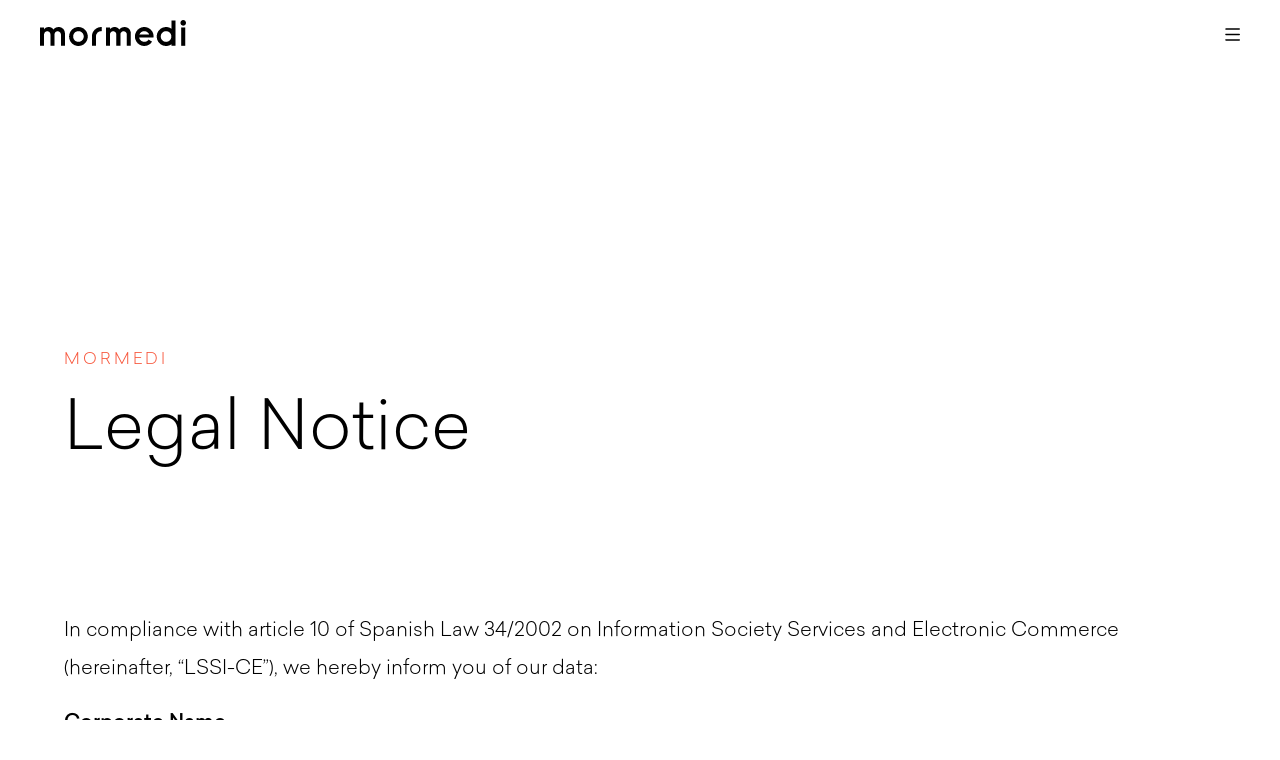

--- FILE ---
content_type: text/html; charset=utf-8
request_url: https://mormedi.com/legal
body_size: 40124
content:
<!DOCTYPE html><!-- This site was created in Webflow. https://webflow.com --><!-- Last Published: Tue Jan 20 2026 14:14:34 GMT+0000 (Coordinated Universal Time) --><html data-wf-domain="mormedi.com" data-wf-page="664235ad46174567871ae395" data-wf-site="661e32d831419f6d0226209b" lang="en"><head><meta charset="utf-8"/><title>Legal Notice</title><link rel="alternate" hrefLang="x-default" href="https://mormedi.com/legal"/><link rel="alternate" hrefLang="en" href="https://mormedi.com/legal"/><link rel="alternate" hrefLang="es" href="https://mormedi.com/es/legal"/><meta content="Legal Notice" property="og:title"/><meta content="https://cdn.prod.website-files.com/661e32d831419f6d0226209b/662f556c616cf983c9ce0c07_Opengraph.jpg" property="og:image"/><meta content="Legal Notice" property="twitter:title"/><meta content="https://cdn.prod.website-files.com/661e32d831419f6d0226209b/662f556c616cf983c9ce0c07_Opengraph.jpg" property="twitter:image"/><meta content="width=device-width, initial-scale=1" name="viewport"/><meta content="Webflow" name="generator"/><link href="https://cdn.prod.website-files.com/661e32d831419f6d0226209b/css/mormedi.webflow.shared.de0d669a9.min.css" rel="stylesheet" type="text/css" integrity="sha384-3g1mmplNiHJ9MsJmASDjzVkIMht6QTtUHFivyXfqupZ27EPQ6lmlAZtxR5YU+mem" crossorigin="anonymous"/><script type="text/javascript">!function(o,c){var n=c.documentElement,t=" w-mod-";n.className+=t+"js",("ontouchstart"in o||o.DocumentTouch&&c instanceof DocumentTouch)&&(n.className+=t+"touch")}(window,document);</script><link href="https://cdn.prod.website-files.com/661e32d831419f6d0226209b/662f54fb2530523c3db73418_Favicon%20(2).png" rel="shortcut icon" type="image/x-icon"/><link href="https://cdn.prod.website-files.com/661e32d831419f6d0226209b/662f553d5afe7ca36e335325_Webclip.png" rel="apple-touch-icon"/><script id="Cookiebot" src="https://consent.cookiebot.com/uc.js" data-cbid="1a3fc087-09c6-4513-af87-7cc88375e1d2" type="text/javascript"></script>


<!-- Google Tag Manager -->
<script>(function(w,d,s,l,i){w[l]=w[l]||[];w[l].push({'gtm.start':
new Date().getTime(),event:'gtm.js'});var f=d.getElementsByTagName(s)[0],
j=d.createElement(s),dl=l!='dataLayer'?'&l='+l:'';j.async=true;j.src=
'https://www.googletagmanager.com/gtm.js?id='+i+dl;f.parentNode.insertBefore(j,f);
})(window,document,'script','dataLayer','GTM-TM352B6V');</script>
<!-- End Google Tag Manager -->



<!-- Keep this css code to improve the font quality-->
<style>
  * {
  -webkit-font-smoothing: antialiased;
  -moz-osx-font-smoothing: grayscale;
  -o-font-smoothing: antialiased;
}
  
/* Cookiebot styles */
  
 #CybotCookiebotDialog {
   border: none !important;
}

 #CybotCookiebotDialogFooter #CybotCookiebotDialogBodyButtonsWrapper {
   align-items: stretch;
   flex: 1;
   flex-direction: row;
   justify-content: center !important;

}

@media screen and (min-width: 1280px) {
    #CybotCookiebotDialog #CybotCookiebotDialogFooter {
        padding: 2rem 2rem 2rem 2rem !important;  
 }
}
  
@media (max-width: 768px) {
  #CybotCookiebotDialog {
   border: 0px solid !important;
 }
}

 #CybotCookiebotDialog .CybotCookiebotScrollContainer{
  border-bottom: none !important;
}  
  
 #CybotCookiebotDialog .CybotCookiebotDialogContentWrapper {
    align-items: center !important;
    display: flex;
    flex-direction: column;
    width: 100%;
}
  
 #CybotCookiebotDialogPoweredbyCybot {
   display: none !important;
}
 
 #CybotCookiebotDialogPoweredByText {
   display:none !important;
}
  
 #CybotCookiebotDialog {
   color: #000 !important;
   font-family: Sailec, sans-serif !important;
   font-size: 1rem !important;
   font-weight: 300 !important;
   line-height: 1.5625rem !important;
   border-radius: 0px !important;
}
  
 #CybotCookiebotDialogBodyContent {
   max-width: 1260px !important;
}
  
 #CybotCookiebotDialog h2 {
    font-family: Sailec, sans-serif !important;   
    font-weight: 300 !important;
    letter-spacing: .25px !important;
    line-height: 20px !important;
    margin-bottom: 0.5em;
}  
  
 #CybotCookiebotDialog.CybotEdge .CybotCookiebotDialogContentWrapper {
   max-width: none !important;
}
  
 #CybotCookiebotDialogBodyEdgeMoreDetailsLink {
   display: none !important;
}
 
 #CybotCookiebotDialog.CybotEdge .CybotCookiebotDialogBodyBottomWrapper {
   display: none !important;
}
 #CybotCookiebotDialogHeader {
   display: none !important;
}

#CybotCookiebotDialogBodyLevelButtonsSelectPane .CybotCookiebotDialogBodyLevelButtonDescription {
    font-weight: 400 !important;
}  
  
#CybotCookiebotDialogFooter #CybotCookiebotDialogBodyButtonsWrapper {
  column-gap: 8px !important;
  row-gap: 8px !important;
}  
  
#CybotCookiebotDialogNav .CybotCookiebotDialogNavItemLink.CybotCookiebotDialogActive{
  border-color: transparent;
  border-bottom: px solid #000 !important;
  color: #000 !important; 
}
  
/* ButtonSlider check*/  
#CybotCookiebotDialog .CybotCookiebotDialogBodyLevelButtonSlider {
  background-color: #D9D9D9 !important;

} 
  
#CybotCookiebotDialog .CybotCookiebotDialogBodyLevelButtonSlider:before {
  background-color: #fff !important;
}

#CybotCookiebotDialogTabContent input:checked+.CybotCookiebotDialogBodyLevelButtonSlider {
  background-color: #0B0F27 !important;
}

#CybotCookiebotDialogBodyContentText {
    color: #000 !important;
    font-family: Sailec, sans-serif !important;
    font-size: 1.25rem;
    font-weight: 300 !important;
    line-height: 1.5625rem !important;
    border-radius: 0px !important;
}
  
#CybotCookiebotDialogNav .CybotCookiebotDialogNavItemLink.CybotCookiebotDialogActive {
    border-bottom: 1px solid #000 !important;
}
  
#CybotCookiebotDialogNav .CybotCookiebotDialogNavItemLink:hover {
    color: #000 !important;
}
  
  
/* Buttons styles */
  
#CybotCookiebotDialogBodyLevelButtonLevelOptinAllowAll {  
    border: 1px solid #000 !important;
  	border-radius: 0px !important;
    background-color: #000 !important;
    color: var(--white) !important;
    text-align: center !important;
    letter-spacing: 5px !important;
    text-transform: uppercase !important;
    padding: .7rem 2.5rem .6875rem !important;
    font-size: 1rem !important;
    font-weight: 500 !important;
    line-height: 1.875rem !important;
    text-decoration: none !important;  
    font-family: Sailec, sans-serif; !important;
    user-select: none;
    width: auto !important;
    max-width: none !important;
    margin-bottom: 0em !important;   
}  
  
#CybotCookiebotDialogBodyLevelButtonCustomize {
    border: 1px solid #000 !important;
  	border-radius: 0px !important;  
    background-color: #000 !important;
    color: var(--white) !important;
    text-align: center !important;
    letter-spacing: 5px !important;
    text-transform: uppercase !important;
    padding: .7rem 2.5rem .6875rem !important;
    font-size: 1rem !important;
    font-weight: 500 !important;
    line-height: 1.875rem !important;
    text-decoration: none !important;  
    font-family: Sailec, sans-serif; !important;
    user-select: none;
    width: auto !important;
    max-width: none !important;
    margin-bottom: 0em !important;   
}
  
#CybotCookiebotDialogBodyButtonDecline {
    border: 1px solid #000 !important;
  	border-radius: 0px !important;  
    background-color: #000 !important;
    color: var(--white) !important;
    text-align: center !important;
    letter-spacing: 5px !important;
    text-transform: uppercase !important;
    padding: .7rem 2.5rem .6875rem !important;
    font-size: 1rem !important;
    font-weight: 500 !important;
    line-height: 1.875rem !important;
    text-decoration: none !important;  
    font-family: Sailec, sans-serif; !important;
    user-select: none;
    width: auto !important;
    max-width: none !important;
    margin-bottom: 0em !important;   
}

#CybotCookiebotDialogBodyLevelButtonLevelOptinAllowallSelection  {
    border: 1px solid #000 !important;
  	border-radius: 0px !important;  
    background-color: #000 !important;
    color: var(--white) !important;
    text-align: center !important;
    letter-spacing: 5px !important;
    text-transform: uppercase !important;
    padding: .7rem 2.5rem .6875rem !important;
    font-size: 1rem !important;
    font-weight: 500 !important;
    line-height: 1.875rem !important;
    text-decoration: none !important;  
    font-family: Sailec, sans-serif; !important;
    user-select: none;
    width: auto !important;
    max-width: none !important;
    margin-bottom: 0em !important;   
}  
  
 .CybotCookiebotDialogArrow {
    display: none !important;
  }
  
  
 #CybotCookiebotDialogFooter .CybotCookiebotDialogBodyButton{
   font-weight: 300 !important;
}
  
 #CookiebotWidget {
   display: none !important;   
}    
  
</style></head><body><div class="w-embed w-iframe"><!-- Google Tag Manager (noscript) -->
<noscript><iframe src="https://www.googletagmanager.com/ns.html?id=GTM-TM352B6V"
height="0" width="0" style="display:none;visibility:hidden"></iframe></noscript>
<!-- End Google Tag Manager (noscript) --></div><div class="page-wrapper"><div data-animation="default" class="navbar4_component w-nav" data-easing2="ease" fs-scrolldisable-element="smart-nav" data-easing="ease" data-collapse="all" role="banner" data-duration="600" id="navbar" data-doc-height="1"><div class="navbar4_container"><a href="/" class="navbar4_logo-link w-nav-brand"><div class="w-embed"><svg width="146" height="26" viewBox="0 0 146 26" fill="none" xmlns="http://www.w3.org/2000/svg">
<g clip-path="url(#clip0_1206_177)">
<path d="M61.2288 7.00781C59.566 7.00781 57.9128 7.46395 56.4794 8.318C55.0841 9.15264 53.9087 10.3658 53.106 11.7924C52.2173 13.3647 51.8924 15.0728 51.8828 16.8682C51.8828 18.7025 51.8828 20.5464 51.8828 22.3807V25.8066H55.9442V16.4994C55.9442 13.5394 58.3142 11.1228 61.2288 11.1228C61.439 11.1228 61.6397 11.1325 61.8404 11.1616V7.02722C61.6397 7.01752 61.439 7.00781 61.2288 7.00781Z" fill="currentColor"/>
<path d="M131.388 0.484375V8.70461C129.878 7.63704 128.043 7.01592 126.065 7.01592C120.904 7.01592 116.719 11.2668 116.719 16.5075C116.719 21.7483 120.904 25.9991 126.065 25.9991C128.043 25.9991 129.878 25.378 131.388 24.3104V25.805H135.449V0.484375H131.388ZM126.065 21.8841C123.15 21.8841 120.771 19.4773 120.771 16.5075C120.771 13.5378 123.141 11.1309 126.065 11.1309C128.989 11.1309 131.359 13.5378 131.359 16.5075C131.359 19.4773 128.989 21.8841 126.065 21.8841Z" fill="currentColor"/>
<path d="M145.249 7.47266H141.188V25.8056H145.249V7.47266Z" fill="currentColor"/>
<path d="M24.7028 11.6858C24.4639 10.7735 24.053 9.89036 23.4414 9.16248C22.8489 8.4443 22.0749 7.89111 21.2244 7.53202C19.3896 6.77502 17.2394 6.90119 15.4715 7.77465C14.6784 8.18226 13.9521 8.74516 13.4265 9.47304C12.3849 7.99786 10.6552 7.05647 8.86818 6.98853C7.7501 6.97883 6.62246 7.25057 5.64773 7.82317C5.01702 8.18226 4.52965 8.67722 4.05184 9.22071V7.46408H0V25.797H4.0614C4.0614 25.797 4.0614 22.4488 4.0614 19.1879C4.0614 17.9553 4.02317 16.7325 4.04228 15.4999C4.0614 14.4809 3.97539 13.5977 4.64433 12.6272C5.22726 11.7634 6.21155 11.2491 7.24362 11.2491C8.57193 11.2491 9.72824 12.0546 10.1965 13.2289C10.5023 14.015 10.4641 15.1505 10.4641 16.1016C10.4641 19.4305 10.4641 25.797 10.4641 25.797H14.5159C14.5159 25.797 14.5159 20.4495 14.5159 16.4898C14.5159 15.1505 14.3152 13.6754 15.1562 12.5302C15.7295 11.744 16.6469 11.2394 17.6886 11.2394C18.5295 11.2394 19.3609 11.5888 19.9534 12.1905C20.2496 12.4913 20.4885 12.8504 20.651 13.2386C20.8517 13.7239 20.8899 14.2285 20.909 14.7526C20.9281 15.3543 20.909 15.9464 20.909 16.5481C20.909 20.071 20.909 25.797 20.909 25.797H24.9704C24.9704 25.797 24.9704 18.2659 24.9704 14.5876C24.9895 13.6074 24.9513 12.6272 24.7028 11.6761V11.6858Z" fill="currentColor"/>
<path d="M143.201 0C141.653 0 140.43 1.27137 140.43 2.8436C140.43 4.41583 141.653 5.6872 143.201 5.6872C144.749 5.6872 146.001 4.41583 146.001 2.8436C146.001 1.27137 144.749 0 143.201 0Z" fill="currentColor"/>
<path d="M90.603 11.6858C90.3641 10.7735 89.9532 9.89036 89.3416 9.16248C88.7491 8.4443 87.9751 7.89111 87.1246 7.53202C85.2898 6.77502 83.1396 6.90119 81.3717 7.77465C80.5785 8.18226 79.8523 8.74516 79.3267 9.47304C78.2851 7.99786 76.5554 7.05647 74.7684 6.98853C73.6503 6.97883 72.5227 7.25057 71.5479 7.82317C70.9172 8.18226 70.4298 8.67722 69.952 9.22071V7.46408H65.8906V25.797H69.952C69.952 25.797 69.952 22.4488 69.952 19.1879C69.952 17.9553 69.9138 16.7325 69.9329 15.4999C69.952 14.4809 69.866 13.5977 70.535 12.6272C71.1179 11.7634 72.1022 11.2491 73.1342 11.2491C74.4626 11.2491 75.6189 12.0546 76.0871 13.2289C76.3929 14.015 76.3547 15.1505 76.3547 16.1016C76.3547 19.4305 76.3547 25.797 76.3547 25.797H80.4065C80.4065 25.797 80.4065 20.4495 80.4065 16.4898C80.4065 15.1505 80.2059 13.6754 81.0468 12.5302C81.6202 11.744 82.5376 11.2394 83.5792 11.2394C84.4201 11.2394 85.2515 11.5888 85.844 12.1905C86.1403 12.4913 86.3792 12.8504 86.5416 13.2386C86.7423 13.7239 86.7805 14.2285 86.7997 14.7526C86.8188 15.3543 86.7997 15.9464 86.7997 16.5481C86.7997 20.071 86.7997 25.797 86.7997 25.797H90.861C90.861 25.797 90.861 18.2659 90.861 14.5876C90.8802 13.6074 90.8419 12.6272 90.5935 11.6761L90.603 11.6858Z" fill="currentColor"/>
<path d="M113.572 17.5573C113.61 17.2079 113.629 16.8585 113.629 16.4994C113.629 11.2587 109.444 7.00781 104.283 7.00781C99.1231 7.00781 94.9375 11.2587 94.9375 16.4994C94.9375 21.7402 99.1231 25.991 104.283 25.991C107.552 25.991 110.428 24.2829 112.1 21.7014L112.12 21.6722L108.622 19.5759C107.666 20.9638 106.08 21.8663 104.293 21.8663C101.732 21.8663 99.5914 20.003 99.104 17.5476H113.582L113.572 17.5573ZM104.283 11.1325C106.52 11.1325 108.44 12.5494 109.215 14.5487H99.362C100.136 12.5494 102.047 11.1325 104.293 11.1325H104.283Z" fill="currentColor"/>
<path d="M38.4319 11.1228C41.3466 11.1228 43.7261 13.5296 43.7261 16.4994C43.7261 19.4692 41.3561 21.876 38.4319 21.876C35.5077 21.876 33.1378 19.4692 33.1378 16.4994C33.1378 13.5296 35.5077 11.1228 38.4319 11.1228ZM38.4319 7.00781C33.2716 7.00781 29.0859 11.2587 29.0859 16.4994C29.0859 21.7402 33.2716 25.991 38.4319 25.991C43.5923 25.991 47.7779 21.7402 47.7779 16.4994C47.7779 11.2587 43.5923 7.00781 38.4319 7.00781Z" fill="currentColor"/>
</g>
<defs>
<clipPath id="clip0_1206_177">
<rect width="146" height="26" fill="currentColor"/>
</clipPath>
</defs>
</svg></div></a><nav role="navigation" class="navbar4_menu w-nav-menu"><div class="navbar4_menu-wrapper"><div class="navbar4_links"><a href="/" class="navbar4_link w-nav-link">Home</a><a href="/services" class="navbar4_link w-nav-link">Services</a><a href="/works" class="navbar4_link w-nav-link">Work</a><a href="/about-us" class="navbar4_link w-nav-link">About</a><a href="#" class="navbar4_link w-nav-link">Thinking</a><a href="#" class="navbar4_link w-nav-link">Contact</a></div><div class="navbar4_info"><div class="navbar4_info-list-wrap"><div class="navbar4_info-list"><div class="navbar4_info-city"><img loading="lazy" src="https://cdn.prod.website-files.com/661e32d831419f6d0226209b/6638c51b720fedd51a66fa21_Vector%20(1).svg" alt="" class="tabs_content-icon negative"/><p class="text-size-regular">Madrid</p></div><p class="text-size-regular">Plaza de la República Argentina 3, 28002</p></div><div class="navbar4_info-list"><div class="navbar4_info-city"><img loading="lazy" src="https://cdn.prod.website-files.com/661e32d831419f6d0226209b/6638c51b720fedd51a66fa21_Vector%20(1).svg" alt="" class="tabs_content-icon negative"/><p class="text-size-regular">New York</p></div><p class="text-size-regular">110 E 25th ST, New York, NY 10010</p></div><div class="navbar4_info-list"><div class="navbar4_info-city"><img loading="lazy" src="https://cdn.prod.website-files.com/661e32d831419f6d0226209b/6638c51b720fedd51a66fa21_Vector%20(1).svg" alt="" class="tabs_content-icon negative"/><p class="text-size-regular">Tokio</p></div><p class="text-size-regular">Tobu Building 6-28-9<br/>Tokyo 150-0001</p></div></div><div class="navbar4_info-options"><div class="navbar4_info-multilanguage"><a href="#" class="language_link">English</a><div class="text-size-regular">|</div><a href="#" class="language_link">Spanish</a></div></div><div class="w-layout-grid footer2_social-list"><a href="https://www.instagram.com/mormedi/" target="_blank" class="footer2_social-link w-inline-block"><div class="icon-embed-small w-embed"><svg width="32" height="32" viewBox="0 0 32 32" fill="none" xmlns="http://www.w3.org/2000/svg">
<path d="M16 4.52238C19.7344 4.52238 20.1798 4.53792 21.6559 4.60525C23.0181 4.66741 23.764 4.8953 24.256 5.08694C24.9086 5.34073 25.3748 5.64632 25.8668 6.13319C26.3589 6.62523 26.6593 7.09138 26.9131 7.74399C27.1047 8.23603 27.3326 8.97669 27.3947 10.3441C27.4621 11.8202 27.4776 12.2605 27.4776 16C27.4776 19.7395 27.4621 20.1798 27.3947 21.6559C27.3326 23.0181 27.1047 23.764 26.9131 24.256C26.6593 24.9086 26.3537 25.3748 25.8668 25.8668C25.3748 26.3589 24.9086 26.6593 24.256 26.9131C23.764 27.1047 23.0233 27.3326 21.6559 27.3947C20.1798 27.4621 19.7395 27.4776 16 27.4776C12.2605 27.4776 11.8202 27.4621 10.3441 27.3947C8.98187 27.3326 8.23603 27.1047 7.74399 26.9131C7.09138 26.6593 6.62523 26.3537 6.13319 25.8668C5.64114 25.3748 5.34073 24.9086 5.08694 24.256C4.8953 23.764 4.66741 23.0233 4.60525 21.6559C4.53792 20.1798 4.52238 19.7395 4.52238 16C4.52238 12.2605 4.53792 11.8202 4.60525 10.3441C4.66741 8.98187 4.8953 8.23603 5.08694 7.74399C5.34073 7.09138 5.64632 6.62523 6.13319 6.13319C6.62523 5.64114 7.09138 5.34073 7.74399 5.08694C8.23603 4.8953 8.97669 4.66741 10.3441 4.60525C11.8202 4.53792 12.2605 4.52238 16 4.52238ZM16 2C12.1983 2 11.7218 2.01554 10.2301 2.08287C8.73844 2.1502 7.72327 2.38846 6.83241 2.73548C5.91047 3.09286 5.13356 3.56937 4.35146 4.35146C3.57455 5.12838 3.09286 5.91047 2.73548 6.83241C2.38846 7.72327 2.15538 8.73844 2.08287 10.2301C2.01554 11.7218 2 12.1983 2 16C2 19.8017 2.01554 20.2782 2.08287 21.7699C2.1502 23.2616 2.38846 24.2767 2.73548 25.1676C3.09286 26.0895 3.56937 26.8664 4.35146 27.6485C5.12838 28.4255 5.91047 28.9071 6.83241 29.2645C7.72327 29.6115 8.73844 29.8446 10.2301 29.9171C11.7218 29.9845 12.1983 30 16 30C19.8017 30 20.2782 29.9845 21.7699 29.9171C23.2616 29.8498 24.2767 29.6115 25.1676 29.2645C26.0895 28.9071 26.8664 28.4306 27.6485 27.6485C28.4255 26.8716 28.9071 26.0895 29.2645 25.1676C29.6115 24.2767 29.8446 23.2616 29.9171 21.7699C29.9845 20.2782 30 19.8017 30 16C30 12.1983 29.9845 11.7218 29.9171 10.2301C29.8498 8.73844 29.6115 7.72327 29.2645 6.83241C28.9071 5.91047 28.4306 5.13356 27.6485 4.35146C26.8716 3.57455 26.0895 3.09286 25.1676 2.73548C24.2767 2.38846 23.2616 2.15538 21.7699 2.08287C20.2782 2.01554 19.8017 2 16 2Z" fill="currentColor"/>
<path d="M16.0008 8.81079C12.0333 8.81079 8.81171 12.0272 8.81171 15.9998C8.81171 19.9725 12.0281 23.1889 16.0008 23.1889C19.9734 23.1889 23.1898 19.9725 23.1898 15.9998C23.1898 12.0272 19.9734 8.81079 16.0008 8.81079ZM16.0008 20.6613C13.4266 20.6613 11.3341 18.574 11.3341 15.9947C11.3341 13.4153 13.4214 11.328 16.0008 11.328C18.5801 11.328 20.6674 13.4153 20.6674 15.9947C20.6674 18.574 18.5801 20.6613 16.0008 20.6613Z" fill="currentColor"/>
<path d="M23.4693 10.2042C24.3961 10.2042 25.1475 9.45284 25.1475 8.52604C25.1475 7.59923 24.3961 6.8479 23.4693 6.8479C22.5425 6.8479 21.7912 7.59923 21.7912 8.52604C21.7912 9.45284 22.5425 10.2042 23.4693 10.2042Z" fill="currentColor"/>
</svg></div></a><a href="https://www.linkedin.com/company/mormedi" target="_blank" class="footer2_social-link w-inline-block"><div class="icon-embed-small w-embed"><svg width="32" height="32" viewBox="0 0 32 32" fill="none" xmlns="http://www.w3.org/2000/svg">
<path d="M17.4635 13.8645C17.854 13.4621 18.1725 13.055 18.5681 12.7094C19.7908 11.6443 21.2447 11.1094 22.9349 11.1236C23.8648 11.133 24.7844 11.1946 25.6783 11.4313C27.7282 11.9757 28.92 13.2775 29.4903 15.1237C29.9167 16.5061 29.9938 17.931 29.9989 19.3559C30.0041 22.3619 29.9886 25.368 29.9989 28.3788C29.9989 28.6581 29.9116 28.7338 29.6136 28.7338C27.9337 28.7196 26.2486 28.7196 24.5686 28.7338C24.2706 28.7338 24.209 28.6533 24.209 28.393C24.2193 25.5337 24.2193 22.6696 24.209 19.8103C24.209 19.0955 24.1576 18.376 23.9367 17.6801C23.536 16.3972 22.5393 15.7439 21.0751 15.8149C19.0818 15.9096 18.044 16.8232 17.7923 18.6884C17.7307 19.1334 17.705 19.5831 17.705 20.0281C17.705 22.8117 17.705 25.5952 17.7153 28.3788C17.7153 28.6581 17.6433 28.7386 17.3351 28.7338C15.6397 28.7196 13.9495 28.7196 12.2541 28.7338C11.9818 28.7338 11.9048 28.6675 11.9048 28.4166C11.9099 22.9063 11.9099 17.396 11.9048 11.8905C11.9048 11.6159 12.0024 11.5544 12.2798 11.5544C13.8878 11.5638 15.4959 11.5686 17.1039 11.5544C17.4019 11.5544 17.4738 11.6396 17.4687 11.8999C17.4532 12.5579 17.4635 13.216 17.4635 13.874V13.8645Z" fill="currentColor"/>
<path d="M8.25241 20.1606C8.25241 22.8873 8.25241 25.6141 8.25755 28.3361C8.25755 28.6391 8.17535 28.729 7.83628 28.729C6.15633 28.7101 4.47638 28.7148 2.79643 28.729C2.52928 28.729 2.44708 28.6675 2.44708 28.4118C2.45736 22.8921 2.45222 17.377 2.44708 11.8573C2.44708 11.63 2.50873 11.5496 2.77074 11.5496C4.47638 11.559 6.18202 11.5638 7.88765 11.5496C8.21645 11.5496 8.25755 11.6632 8.25755 11.9235C8.24727 14.6692 8.25755 17.4196 8.25755 20.1653L8.25241 20.1606Z" fill="currentColor"/>
<path d="M8.71467 6.07706C8.71467 7.78601 7.2094 9.18252 5.35477 9.18252C3.52584 9.18252 2.00515 7.79074 2.00001 6.10546C1.99488 4.40125 3.51556 3 5.35991 3C7.19398 3 8.70953 4.39178 8.70953 6.07706H8.71467Z" fill="currentColor"/>
</svg></div></a><a href="https://twitter.com/mormedi" target="_blank" class="footer2_social-link w-inline-block"><div class="icon-embed-small w-embed"><svg width="32" height="32" viewBox="0 0 32 32" fill="none" xmlns="http://www.w3.org/2000/svg">
<path d="M2 28.8961C5.69221 25.1449 9.32574 21.4489 12.9837 17.7299C9.35998 13.1686 5.74112 8.61653 2.09781 4.02762C2.21518 4.01841 2.29342 4 2.37656 4C4.99289 4 7.60923 4 10.2256 4C10.4163 4 10.5337 4.04603 10.6559 4.19792C12.9055 7.0424 15.1648 9.88228 17.4242 12.7222C17.4877 12.8004 17.5513 12.8786 17.6296 12.9753C17.6834 12.9339 17.7371 12.8971 17.7763 12.8556C20.6127 9.97433 23.4491 7.09303 26.2806 4.20252C26.4273 4.05523 26.5691 4 26.7794 4.0046C27.3858 4.01841 27.9922 4.0046 28.5986 4.00921C28.6915 4.00921 28.7844 4.01841 28.9458 4.02301C25.5226 7.50267 22.1433 10.9363 18.7494 14.3929C22.5835 19.2166 26.4077 24.031 30.2711 28.8961H29.9532C27.3467 28.8961 24.7401 28.8961 22.1336 28.8961C21.9282 28.8961 21.8059 28.8363 21.6837 28.6798C19.1994 25.5453 16.7102 22.4155 14.221 19.2856C14.1819 19.235 14.1378 19.189 14.0841 19.1245C13.5217 19.6953 12.9642 20.2568 12.4116 20.8229C9.84901 23.4281 7.28647 26.0286 4.73371 28.6384C4.55765 28.8179 4.3816 28.9007 4.11752 28.8961C3.43776 28.8777 2.76289 28.8915 2 28.8915V28.8961ZM5.73623 5.71221C5.82425 5.82728 5.87316 5.90092 5.92695 5.97457C7.08107 7.43363 8.24009 8.88809 9.3991 10.3425C13.8102 15.8934 18.2213 21.4397 22.6275 26.9906C22.7302 27.1195 22.8378 27.1701 23.0089 27.1701C24.1239 27.1609 25.2389 27.1701 26.3588 27.1701C26.4273 27.1701 26.5007 27.1563 26.5985 27.1471C26.5251 27.0458 26.4713 26.9722 26.4126 26.9031C22.4857 21.9644 18.5587 17.0211 14.6318 12.0824C12.9984 10.025 11.365 7.96754 9.72186 5.91013C9.6534 5.82268 9.51647 5.72602 9.40888 5.72602C8.20585 5.71221 7.00283 5.71681 5.74112 5.71681L5.73623 5.71221Z" fill="currentColor"/>
</svg></div></a></div></div></div></nav><div class="navbar4_menu-button-wrapper"><div data-w-id="a567bb54-2962-8d02-3a65-9769939d20a5" class="navbar4_menu-button"><div class="navbar4_icon-open w-embed"><svg width="15" height="13" viewBox="0 0 15 13" fill="none" xmlns="http://www.w3.org/2000/svg">
<path d="M1 1H14.18" stroke="currentColor" stroke-width="1.5" stroke-miterlimit="10" stroke-linecap="round"/>
<path d="M1 6.49023H14.18" stroke="currentColor" stroke-width="1.5" stroke-miterlimit="10" stroke-linecap="round"/>
<path d="M1 11.9697H14.18" stroke="currentColor" stroke-width="1.5" stroke-miterlimit="10" stroke-linecap="round"/>
</svg></div><div class="navbar4_icon-close w-embed"><svg width="12" height="12" viewBox="0 0 12 12" fill="none" xmlns="http://www.w3.org/2000/svg">
<path d="M1.31982 1.31934L10.6536 10.6531" stroke="currentColor" stroke-width="1.5" stroke-miterlimit="10" stroke-linecap="round"/>
<path d="M0.930176 10.6553L10.2498 1.33561" stroke="currentColor" stroke-width="1.5" stroke-miterlimit="10" stroke-linecap="round"/>
</svg></div></div></div><div class="navbar4_menu"><div class="navbar4_menu-options"><div class="navbar4_container menu"><a href="/" class="navbar4_logo-lmenu w-nav-brand"><div class="w-embed"><svg width="153" height="27" viewBox="0 0 153 27" fill="none" xmlns="http://www.w3.org/2000/svg">
<g clip-path="url(#clip0_168_402)">
<path d="M64.07 7.21997C62.33 7.21997 60.6 7.68997 59.1 8.56997C57.64 9.42997 56.41 10.68 55.57 12.15C54.64 13.77 54.3 15.53 54.29 17.38C54.29 19.27 54.29 21.17 54.29 23.06V26.59H58.54V17C58.54 13.95 61.02 11.46 64.07 11.46C64.29 11.46 64.5 11.47 64.71 11.5V7.23997C64.5 7.22997 64.29 7.21997 64.07 7.21997Z" fill="currentColor"/>
<path d="M137.49 0.5V8.97C135.91 7.87 133.99 7.23 131.92 7.23C126.52 7.23 122.14 11.61 122.14 17.01C122.14 22.41 126.52 26.79 131.92 26.79C133.99 26.79 135.91 26.15 137.49 25.05V26.59H141.74V0.5H137.49ZM131.92 22.55C128.87 22.55 126.38 20.07 126.38 17.01C126.38 13.95 128.86 11.47 131.92 11.47C134.98 11.47 137.46 13.95 137.46 17.01C137.46 20.07 134.98 22.55 131.92 22.55Z" fill="currentColor"/>
<path d="M151.99 7.69995H147.74V26.59H151.99V7.69995Z" fill="currentColor"/>
<path d="M25.85 12.04C25.6 11.1 25.17 10.19 24.53 9.43997C23.91 8.69997 23.1 8.12997 22.21 7.75997C20.29 6.97997 18.04 7.10997 16.19 8.00997C15.36 8.42997 14.6 9.00997 14.05 9.75997C12.96 8.23997 11.15 7.26997 9.28 7.19997C8.11 7.18997 6.93 7.46997 5.91 8.05997C5.25 8.42997 4.74 8.93997 4.24 9.49997V7.68997H0V26.58H4.25C4.25 26.58 4.25 23.13 4.25 19.77C4.25 18.5 4.21 17.24 4.23 15.97C4.25 14.92 4.16 14.01 4.86 13.01C5.47 12.12 6.5 11.59 7.58 11.59C8.97 11.59 10.18 12.42 10.67 13.63C10.99 14.44 10.95 15.61 10.95 16.59C10.95 20.02 10.95 26.58 10.95 26.58H15.19C15.19 26.58 15.19 21.07 15.19 16.99C15.19 15.61 14.98 14.09 15.86 12.91C16.46 12.1 17.42 11.58 18.51 11.58C19.39 11.58 20.26 11.94 20.88 12.56C21.19 12.87 21.44 13.24 21.61 13.64C21.82 14.14 21.86 14.66 21.88 15.2C21.9 15.82 21.88 16.43 21.88 17.05C21.88 20.68 21.88 26.58 21.88 26.58H26.13C26.13 26.58 26.13 18.82 26.13 15.03C26.15 14.02 26.11 13.01 25.85 12.03V12.04Z" fill="currentColor"/>
<path d="M149.85 0C148.23 0 146.95 1.31 146.95 2.93C146.95 4.55 148.23 5.86 149.85 5.86C151.47 5.86 152.78 4.55 152.78 2.93C152.78 1.31 151.47 0 149.85 0Z" fill="currentColor"/>
<path d="M94.8102 12.04C94.5602 11.1 94.1302 10.19 93.4902 9.43997C92.8702 8.69997 92.0602 8.12997 91.1702 7.75997C89.2502 6.97997 87.0002 7.10997 85.1502 8.00997C84.3202 8.42997 83.5602 9.00997 83.0102 9.75997C81.9202 8.23997 80.1102 7.26997 78.2402 7.19997C77.0702 7.18997 75.8902 7.46997 74.8702 8.05997C74.2102 8.42997 73.7002 8.93997 73.2002 9.49997V7.68997H68.9502V26.58H73.2002C73.2002 26.58 73.2002 23.13 73.2002 19.77C73.2002 18.5 73.1602 17.24 73.1802 15.97C73.2002 14.92 73.1102 14.01 73.8102 13.01C74.4202 12.12 75.4502 11.59 76.5302 11.59C77.9202 11.59 79.1302 12.42 79.6202 13.63C79.9402 14.44 79.9002 15.61 79.9002 16.59C79.9002 20.02 79.9002 26.58 79.9002 26.58H84.1402C84.1402 26.58 84.1402 21.07 84.1402 16.99C84.1402 15.61 83.9302 14.09 84.8102 12.91C85.4102 12.1 86.3702 11.58 87.4602 11.58C88.3402 11.58 89.2102 11.94 89.8302 12.56C90.1402 12.87 90.3902 13.24 90.5602 13.64C90.7702 14.14 90.8102 14.66 90.8302 15.2C90.8502 15.82 90.8302 16.43 90.8302 17.05C90.8302 20.68 90.8302 26.58 90.8302 26.58H95.0802C95.0802 26.58 95.0802 18.82 95.0802 15.03C95.1002 14.02 95.0602 13.01 94.8002 12.03L94.8102 12.04Z" fill="currentColor"/>
<path d="M118.85 18.09C118.89 17.73 118.91 17.37 118.91 17C118.91 11.6 114.53 7.21997 109.13 7.21997C103.73 7.21997 99.3501 11.6 99.3501 17C99.3501 22.4 103.73 26.78 109.13 26.78C112.55 26.78 115.56 25.02 117.31 22.36L117.33 22.33L113.67 20.17C112.67 21.6 111.01 22.53 109.14 22.53C106.46 22.53 104.22 20.61 103.71 18.08H118.86L118.85 18.09ZM109.13 11.47C111.47 11.47 113.48 12.93 114.29 14.99H103.98C104.79 12.93 106.79 11.47 109.14 11.47H109.13Z" fill="currentColor"/>
<path d="M40.2199 11.46C43.2699 11.46 45.7599 13.94 45.7599 17C45.7599 20.06 43.2799 22.54 40.2199 22.54C37.1599 22.54 34.6799 20.06 34.6799 17C34.6799 13.94 37.1599 11.46 40.2199 11.46ZM40.2199 7.21997C34.8199 7.21997 30.4399 11.6 30.4399 17C30.4399 22.4 34.8199 26.78 40.2199 26.78C45.6199 26.78 49.9999 22.4 49.9999 17C49.9999 11.6 45.6199 7.21997 40.2199 7.21997Z" fill="currentColor"/>
</g>
<defs>
<clipPath id="clip0_168_402">
<rect width="152.78" height="26.79" fill="currentColor"/>
</clipPath>
</defs>
</svg></div></a></div></div><div class="navbar4_menu-wrapper"><div class="navbar4_links"><a href="/" class="navbar4_link w-nav-link">Home</a><a href="/services" class="navbar4_link w-nav-link">Services</a><a href="/works" class="navbar4_link w-nav-link">Work</a><a href="/about-us" class="navbar4_link w-nav-link">About</a><a href="/thinking" class="navbar4_link w-nav-link">Thinking</a><a href="/contact" class="navbar4_link w-nav-link">Contact</a></div><div class="navbar4_info"><div class="navbar4_info-list-wrap"><div class="navbar4_info-list"><div class="navbar4_info-city"><div class="tabs_content-icon-wrap"><img loading="lazy" src="https://cdn.prod.website-files.com/661e32d831419f6d0226209b/6638c51b720fedd51a66fa21_Vector%20(1).svg" alt="" class="tabs_content-icon negative"/></div><p class="text-size-regular">Madrid</p></div><p class="text-size-regular">Plaza de la República Argentina 3, 28002</p></div><div class="navbar4_info-list"><div class="navbar4_info-city"><div class="tabs_content-icon-wrap"><img loading="lazy" src="https://cdn.prod.website-files.com/661e32d831419f6d0226209b/6638c51b720fedd51a66fa21_Vector%20(1).svg" alt="" class="tabs_content-icon negative"/></div><p class="text-size-regular">New York</p></div><p class="text-size-regular">110 E 25th ST, New York, NY 10010</p></div><div class="navbar4_info-list"><div class="navbar4_info-city"><div class="tabs_content-icon-wrap"><img loading="lazy" src="https://cdn.prod.website-files.com/661e32d831419f6d0226209b/6638c51b720fedd51a66fa21_Vector%20(1).svg" alt="" class="tabs_content-icon negative"/></div><p class="text-size-regular">Tokyo</p></div><p class="text-size-regular">Tobu Building 6-28-9<br/>Tokyo 150-0001</p></div></div><div class="navbar4_info-options w-locales-list"><div role="list" class="navbar4_info-multilanguage w-locales-items"><div role="listitem" class="navbar4_info-locale w-locales-item"><a hreflang="en" href="/legal" aria-current="page" class="language_link w--current">English</a></div><div role="listitem" class="navbar4_info-locale w-locales-item"><a hreflang="es" href="/es/legal" class="language_link">Spanish</a></div></div></div><div class="w-layout-grid footer2_social-list"><a href="https://www.instagram.com/mormedi/" target="_blank" class="footer2_social-link w-inline-block"><div class="icon-embed-small w-embed"><svg width="32" height="32" viewBox="0 0 32 32" fill="none" xmlns="http://www.w3.org/2000/svg">
<path d="M16 4.52238C19.7344 4.52238 20.1798 4.53792 21.6559 4.60525C23.0181 4.66741 23.764 4.8953 24.256 5.08694C24.9086 5.34073 25.3748 5.64632 25.8668 6.13319C26.3589 6.62523 26.6593 7.09138 26.9131 7.74399C27.1047 8.23603 27.3326 8.97669 27.3947 10.3441C27.4621 11.8202 27.4776 12.2605 27.4776 16C27.4776 19.7395 27.4621 20.1798 27.3947 21.6559C27.3326 23.0181 27.1047 23.764 26.9131 24.256C26.6593 24.9086 26.3537 25.3748 25.8668 25.8668C25.3748 26.3589 24.9086 26.6593 24.256 26.9131C23.764 27.1047 23.0233 27.3326 21.6559 27.3947C20.1798 27.4621 19.7395 27.4776 16 27.4776C12.2605 27.4776 11.8202 27.4621 10.3441 27.3947C8.98187 27.3326 8.23603 27.1047 7.74399 26.9131C7.09138 26.6593 6.62523 26.3537 6.13319 25.8668C5.64114 25.3748 5.34073 24.9086 5.08694 24.256C4.8953 23.764 4.66741 23.0233 4.60525 21.6559C4.53792 20.1798 4.52238 19.7395 4.52238 16C4.52238 12.2605 4.53792 11.8202 4.60525 10.3441C4.66741 8.98187 4.8953 8.23603 5.08694 7.74399C5.34073 7.09138 5.64632 6.62523 6.13319 6.13319C6.62523 5.64114 7.09138 5.34073 7.74399 5.08694C8.23603 4.8953 8.97669 4.66741 10.3441 4.60525C11.8202 4.53792 12.2605 4.52238 16 4.52238ZM16 2C12.1983 2 11.7218 2.01554 10.2301 2.08287C8.73844 2.1502 7.72327 2.38846 6.83241 2.73548C5.91047 3.09286 5.13356 3.56937 4.35146 4.35146C3.57455 5.12838 3.09286 5.91047 2.73548 6.83241C2.38846 7.72327 2.15538 8.73844 2.08287 10.2301C2.01554 11.7218 2 12.1983 2 16C2 19.8017 2.01554 20.2782 2.08287 21.7699C2.1502 23.2616 2.38846 24.2767 2.73548 25.1676C3.09286 26.0895 3.56937 26.8664 4.35146 27.6485C5.12838 28.4255 5.91047 28.9071 6.83241 29.2645C7.72327 29.6115 8.73844 29.8446 10.2301 29.9171C11.7218 29.9845 12.1983 30 16 30C19.8017 30 20.2782 29.9845 21.7699 29.9171C23.2616 29.8498 24.2767 29.6115 25.1676 29.2645C26.0895 28.9071 26.8664 28.4306 27.6485 27.6485C28.4255 26.8716 28.9071 26.0895 29.2645 25.1676C29.6115 24.2767 29.8446 23.2616 29.9171 21.7699C29.9845 20.2782 30 19.8017 30 16C30 12.1983 29.9845 11.7218 29.9171 10.2301C29.8498 8.73844 29.6115 7.72327 29.2645 6.83241C28.9071 5.91047 28.4306 5.13356 27.6485 4.35146C26.8716 3.57455 26.0895 3.09286 25.1676 2.73548C24.2767 2.38846 23.2616 2.15538 21.7699 2.08287C20.2782 2.01554 19.8017 2 16 2Z" fill="currentColor"/>
<path d="M16.0008 8.81079C12.0333 8.81079 8.81171 12.0272 8.81171 15.9998C8.81171 19.9725 12.0281 23.1889 16.0008 23.1889C19.9734 23.1889 23.1898 19.9725 23.1898 15.9998C23.1898 12.0272 19.9734 8.81079 16.0008 8.81079ZM16.0008 20.6613C13.4266 20.6613 11.3341 18.574 11.3341 15.9947C11.3341 13.4153 13.4214 11.328 16.0008 11.328C18.5801 11.328 20.6674 13.4153 20.6674 15.9947C20.6674 18.574 18.5801 20.6613 16.0008 20.6613Z" fill="currentColor"/>
<path d="M23.4693 10.2042C24.3961 10.2042 25.1475 9.45284 25.1475 8.52604C25.1475 7.59923 24.3961 6.8479 23.4693 6.8479C22.5425 6.8479 21.7912 7.59923 21.7912 8.52604C21.7912 9.45284 22.5425 10.2042 23.4693 10.2042Z" fill="currentColor"/>
</svg></div></a><a href="https://www.linkedin.com/company/mormedi" target="_blank" class="footer2_social-link w-inline-block"><div class="icon-embed-small w-embed"><svg width="32" height="32" viewBox="0 0 32 32" fill="none" xmlns="http://www.w3.org/2000/svg">
<path d="M17.4635 13.8645C17.854 13.4621 18.1725 13.055 18.5681 12.7094C19.7908 11.6443 21.2447 11.1094 22.9349 11.1236C23.8648 11.133 24.7844 11.1946 25.6783 11.4313C27.7282 11.9757 28.92 13.2775 29.4903 15.1237C29.9167 16.5061 29.9938 17.931 29.9989 19.3559C30.0041 22.3619 29.9886 25.368 29.9989 28.3788C29.9989 28.6581 29.9116 28.7338 29.6136 28.7338C27.9337 28.7196 26.2486 28.7196 24.5686 28.7338C24.2706 28.7338 24.209 28.6533 24.209 28.393C24.2193 25.5337 24.2193 22.6696 24.209 19.8103C24.209 19.0955 24.1576 18.376 23.9367 17.6801C23.536 16.3972 22.5393 15.7439 21.0751 15.8149C19.0818 15.9096 18.044 16.8232 17.7923 18.6884C17.7307 19.1334 17.705 19.5831 17.705 20.0281C17.705 22.8117 17.705 25.5952 17.7153 28.3788C17.7153 28.6581 17.6433 28.7386 17.3351 28.7338C15.6397 28.7196 13.9495 28.7196 12.2541 28.7338C11.9818 28.7338 11.9048 28.6675 11.9048 28.4166C11.9099 22.9063 11.9099 17.396 11.9048 11.8905C11.9048 11.6159 12.0024 11.5544 12.2798 11.5544C13.8878 11.5638 15.4959 11.5686 17.1039 11.5544C17.4019 11.5544 17.4738 11.6396 17.4687 11.8999C17.4532 12.5579 17.4635 13.216 17.4635 13.874V13.8645Z" fill="currentColor"/>
<path d="M8.25241 20.1606C8.25241 22.8873 8.25241 25.6141 8.25755 28.3361C8.25755 28.6391 8.17535 28.729 7.83628 28.729C6.15633 28.7101 4.47638 28.7148 2.79643 28.729C2.52928 28.729 2.44708 28.6675 2.44708 28.4118C2.45736 22.8921 2.45222 17.377 2.44708 11.8573C2.44708 11.63 2.50873 11.5496 2.77074 11.5496C4.47638 11.559 6.18202 11.5638 7.88765 11.5496C8.21645 11.5496 8.25755 11.6632 8.25755 11.9235C8.24727 14.6692 8.25755 17.4196 8.25755 20.1653L8.25241 20.1606Z" fill="currentColor"/>
<path d="M8.71467 6.07706C8.71467 7.78601 7.2094 9.18252 5.35477 9.18252C3.52584 9.18252 2.00515 7.79074 2.00001 6.10546C1.99488 4.40125 3.51556 3 5.35991 3C7.19398 3 8.70953 4.39178 8.70953 6.07706H8.71467Z" fill="currentColor"/>
</svg></div></a><a href="https://twitter.com/mormedi" target="_blank" class="footer2_social-link w-inline-block"><div class="icon-embed-small w-embed"><svg width="32" height="32" viewBox="0 0 32 32" fill="none" xmlns="http://www.w3.org/2000/svg">
<path d="M2 28.8961C5.69221 25.1449 9.32574 21.4489 12.9837 17.7299C9.35998 13.1686 5.74112 8.61653 2.09781 4.02762C2.21518 4.01841 2.29342 4 2.37656 4C4.99289 4 7.60923 4 10.2256 4C10.4163 4 10.5337 4.04603 10.6559 4.19792C12.9055 7.0424 15.1648 9.88228 17.4242 12.7222C17.4877 12.8004 17.5513 12.8786 17.6296 12.9753C17.6834 12.9339 17.7371 12.8971 17.7763 12.8556C20.6127 9.97433 23.4491 7.09303 26.2806 4.20252C26.4273 4.05523 26.5691 4 26.7794 4.0046C27.3858 4.01841 27.9922 4.0046 28.5986 4.00921C28.6915 4.00921 28.7844 4.01841 28.9458 4.02301C25.5226 7.50267 22.1433 10.9363 18.7494 14.3929C22.5835 19.2166 26.4077 24.031 30.2711 28.8961H29.9532C27.3467 28.8961 24.7401 28.8961 22.1336 28.8961C21.9282 28.8961 21.8059 28.8363 21.6837 28.6798C19.1994 25.5453 16.7102 22.4155 14.221 19.2856C14.1819 19.235 14.1378 19.189 14.0841 19.1245C13.5217 19.6953 12.9642 20.2568 12.4116 20.8229C9.84901 23.4281 7.28647 26.0286 4.73371 28.6384C4.55765 28.8179 4.3816 28.9007 4.11752 28.8961C3.43776 28.8777 2.76289 28.8915 2 28.8915V28.8961ZM5.73623 5.71221C5.82425 5.82728 5.87316 5.90092 5.92695 5.97457C7.08107 7.43363 8.24009 8.88809 9.3991 10.3425C13.8102 15.8934 18.2213 21.4397 22.6275 26.9906C22.7302 27.1195 22.8378 27.1701 23.0089 27.1701C24.1239 27.1609 25.2389 27.1701 26.3588 27.1701C26.4273 27.1701 26.5007 27.1563 26.5985 27.1471C26.5251 27.0458 26.4713 26.9722 26.4126 26.9031C22.4857 21.9644 18.5587 17.0211 14.6318 12.0824C12.9984 10.025 11.365 7.96754 9.72186 5.91013C9.6534 5.82268 9.51647 5.72602 9.40888 5.72602C8.20585 5.71221 7.00283 5.71681 5.74112 5.71681L5.73623 5.71221Z" fill="currentColor"/>
</svg></div></a></div></div></div></div></div></div><div class="main-wrapper"><div class="section_legal"><div class="padding-global"><div class="container-large"><div class="legal_mini-title">mormedi</div><h1 class="heading-style-h1">Legal Notice</h1><div class="legal_content w-richtext"><p>In compliance with article 10 of Spanish Law 34/2002 on Information Society Services and Electronic Commerce (hereinafter, “LSSI-CE”), we hereby inform you of our data: </p><p><strong>Corporate Name </strong></p><p>MORMEDI, S.L. </p><p><strong>Tax ID Number (NIF) </strong></p><p>ESB79378394 </p><p><strong>Registered Address </strong></p><p>Plaza República Argentina 3 </p><p>28002 Madrid (Spain) </p><p><strong>Telephone </strong></p><p>(+34) 915 158 704 </p><p><strong>E-mail  </strong></p><p>marketing@mormedi.com </p><p><strong>Registration details in Commercial Register          No. 29 of Madrid </strong></p><p>Volume: 1204 </p><p>Book: 258 </p><p>Page: 166 </p><p>Section: 8<sup>th</sup>  </p><p>Sheet: </p><p> </p><p><strong>Activity </strong></p><p>Innovation and product design consultancy  </p><p><strong>TERMS AND CONDITIONS OF USE OF THE WEBSITE </strong> </p><p>These Terms and Conditions of Use of the Website (hereinafter, «TCUW»), govern the access to and use of the property of MORMEDI, S.L., with Spanish Tax ID No. B-79.378.394 and registered address at Plaza República Argentina 3, in 28002 Madrid (Spain), which the user of the Website must read and accept in order to benefit from all the services provided by the Website.  </p><p>The user and MORMEDI, S.L., owner of the Website, may be jointly called “the Parties”. </p><p>The use of the Website, of all or part of its contents and services, or the mere access to it, entails full acceptance of the terms of use. Using the Website is subject to strict compliance of the terms included in these Terms and Conditions of Use of the Website. However, access to and use of certain contents and/or services may be subject to specific conditions.  </p><p> </p><p><strong>MODIFICATIONS</strong> </p><p>MORMEDI, S.L. reserves the right to change, at any time and without prior notice, these TCUW or to make any modification it considers appropriate in the Website, and may change, delete or add any content it considers fit. In any case, we recommend to read these TCUW periodically, as they may vary. </p><p>Besides, the user expressly recognizes and accepts that the owner of the Website may, at all times, interrupt, disable and/or cancel any information or service. MORMEDI, S.L. shall try to guarantee availability and accessibility to the Website. However, access to the Website may occasionally be interrupted due to maintenance, updating, etc.  </p><p>MORMEDI, S.L. does not take any responsibility for any possible omission, loss of information, data, unauthorized access, breach of confidentiality caused by technical problems, communication problems or human omissions, caused by third parties or non-attributable to the Data Controller, as well as in the event of computer attacks or viruses affecting the systems or equipment of MORMEDI, S.L. </p><p>MORMEDI, S.L. may refuse, withdraw, suspend and/or deny access to information and services, at any time and without prior notice, to those users who do not comply with these rules. </p><p> </p><p><strong>RESPONSIBILITY FOR THE WEBSITE </strong> </p><p>Except in cases where the law expressly requires otherwise, MORMEDI, S.L. does not guarantee or accept any liability for damages that may have been caused by the use and utilization of information, data and services provided by the Website. </p><p> </p><p>In any case, MORMEDI, S.L. is excluded from any liability for damages that may be due to the information and/or services provided or supplied by third parties, with all responsibility resting with said third party, whether collaborator or supplier.  </p><p> </p><p><strong>USER OBLIGATIONS</strong> </p><p>The user must at all times comply with these TCUW. The user expressly declares that he/she will use the Website in a diligent manner and assumes any liability that may arise from the non-compliance of the rules. </p><p>The user undertakes, in those cases where data or information is requested, not to misrepresent his/her identity by impersonating anybody else. The user accepts that the use of the Website shall be carried out for strictly personal, private and individual purposes. The user may not use the Website for activities that are contrary to the law, morality and public order, as well as for any prohibited purposes or purposes that violate or infringe the rights of third parties. </p><p>Likewise, the dissemination, storage and/or management of data or contents that infringe the rights of third parties or any regulations governing intellectual or industrial property rights is prohibited.  </p><p>The user may not use the Website to transfer, store, disseminate, promote or distribute any data or contents that may contain viruses or any other computer code, files or programs designed to interrupt, destroy or harm the operation of any computer or telecommunications software or hardware. </p><p>The user undertakes to indemnify and hold MORMEDI, S.L. harmless for any damage, loss, penalty, sanction, fine or indemnity that MORMEDI, S.L. may be required to pay as a result of the user’s failure to comply with the obligations contained in this document.  </p><p> </p><p><strong>INTELLECTUAL AND INDUSTRIAL PROPERTY RIGHTS </strong> </p><p>The Website, including its programming, edition, compilation and other elements necessary for its operation, as well as the designs, logos, text and/or graphics, etc. are the property of MORMEDI, S.L. or, if appropriate, has a license or express authorization from the authors.  </p><p>All the contents of the Website are duly protected by intellectual and industrial property regulations, as well as recorded in the appropriate public registers.  </p><p>Regardless of the purpose for which they were meant, the total or partial reproduction, use, exploitation, distribution and marketing thereof requires in any case the prior written authorization by MORMEDI, S.L. Any use not previously authorized is considered a serious breach of the author’s intellectual or industrial  </p><p>property rights. The designs, logos, text and/or graphics not belonging to MORMEDI, S.L. that may appear on the Website belong to their respective owners, and they shall be responsible for any possible dispute that may arise with respect thereto.  </p><p>MORMEDI, S.L. recognizes in favor of its owners the corresponding intellectual and industrial property rights, and the mere mention or appearance on the Website does not imply the existence of any rights or responsibility whatsoever over them, nor any endorsement, sponsorship or recommendation by the company. To make any comments concerning a possible breach of intellectual or industrial property rights, as well as any of the Website contents, you can send an email to: <a href="mailto:marketing@mormedi.com" target="_blank">marketing@mormedi.com</a>.  </p><p> </p><p><strong>RESPONSIBILITY DISCLAIMER</strong> </p><p>MORMEDI, S.L. is hereby exempt from any type of liability resulting from the information published on its Website, as long as it has no effective knowledge that such information may have been manipulated or introduced by a third party outside of the company or, if it has any, has acted diligently to remove the data or to prevent access thereto. </p><p> </p><p><strong>APPLICABLE LAW AND JURISDICTION</strong> </p><p>These TCUW are governed by and interpreted according to Spanish law. In the event of any complaint, the courts and tribunals of the Spanish territory shall have jurisdiction. All notifications, requests, petitions and other communications that the user wishes to make to the owner of the Website, shall be made in writing and will be deemed to have been correctly made when they are received in the office by post or at the following mailing address: <a href="mailto:marketing@mormedi.com" target="_blank">marketing@mormedi.com</a> </p></div></div></div></div><section class="section_cta29"><div class="padding-global"><div class="container-large"><div data-w-id="90fdde90-13ff-6b3b-05dc-7a571f5ad038" class="component_title-animation"><div class="text-align-center"><div class="section_cta29-title"><h2 class="heading1">Let’s grow <span class="medium_text">together!</span></h2></div><p class="text-size-medium">Have questions about your next growth move?<br/> <br/><span class="medium_text">Mormedi has answers.  </span></p><div class="section_cta29-button"><div class="button-group is-center"><a href="/contact" class="button w-button">contact</a></div></div></div></div></div></div></section><footer data-w-id="0908101f-638e-f71a-4690-f325bfa7e791" class="footer2_component background-color-dark_purple"><div class="padding-global-2"><div class="container-large"><div data-w-id="0908101f-638e-f71a-4690-f325bfa7e794" class="w-layout-grid footer2_top-wrapper"><div class="w-layout-grid footer2_left-wrapper"><div class="w-layout-grid footer2_left-links"><a href="/" id="w-node-_0908101f-638e-f71a-4690-f325bfa7e795-bfa7e791" class="footer2_logo-link w-nav-brand"><div class="w-embed"><svg width="109" height="106" viewBox="0 0 109 106" fill="none" xmlns="http://www.w3.org/2000/svg" xmlns:xlink="http://www.w3.org/1999/xlink">
<rect width="109" height="106" fill="url(#pattern0_6452_3370)"/>
<defs>
<pattern id="pattern0_6452_3370" patternContentUnits="objectBoundingBox" width="1" height="1">
<use xlink:href="#image0_6452_3370" transform="matrix(0.00147642 0 0 0.00152217 0.0227502 0.0197218)"/>
</pattern>
<image id="image0_6452_3370" width="662" height="644" preserveAspectRatio="none" xlink:href="[data-uri]"/>
</defs>
</svg></div></a><div class="footer_left_links-wrap"><div class="footer2_link-list"><a href="/" class="footer2_link">Home</a><a href="/services" class="footer2_link">Services</a><a href="/works" class="footer2_link">Work</a></div><div class="footer2_link-list"><a href="/about-us" class="footer2_link">About</a><a href="/contact" class="footer2_link">Contact</a><a href="/thinking" class="footer2_link">Thinking</a></div><div class="footer2_link-options"><div class="footer2_link-cities"><a href="https://www.google.com/maps/place/Pl.+de+la+Rep%C3%BAblica+Argentina,+3,+28006+Madrid/@40.4452366,-3.6883921,17z/data=!3m1!4b1!4m5!3m4!1s0xd4228e640a7b5eb:0x5e6f86ce26208956!8m2!3d40.4452366!4d-3.6861981?shorturl=1" target="_blank" class="footer2_city w-inline-block"><div class="code-embed-3 w-embed"><svg width="10" height="14" viewBox="0 0 10 14" fill="none" xmlns="http://www.w3.org/2000/svg">
<path d="M7.62939e-06 4.81558V4.938C0.0275831 5.12783 0.0452452 5.3196 0.0841751 5.50716C0.218445 6.15268 0.467881 6.76054 0.747236 7.35685C1.34794 8.63895 2.07354 9.85469 2.8633 11.0328C3.47951 11.952 4.12797 12.8508 4.76418 13.7572C4.82419 13.8429 4.89827 13.919 4.96567 13.9998H5.03759C5.13401 13.8858 5.23728 13.7767 5.32577 13.6572C6.28891 12.3595 7.19601 11.0263 8.02614 9.64418C8.60341 8.68291 9.14356 7.70342 9.55953 6.66387C9.74228 6.20714 9.89836 5.74235 9.96631 5.2548C10.0406 4.72171 9.98829 4.19423 9.84681 3.67796C9.45644 2.25382 8.58701 1.19378 7.23728 0.523921C6.12473 -0.0280795 4.95072 -0.136658 3.74264 0.164035C2.72218 0.418144 1.87222 0.948428 1.1933 1.72967C0.510235 2.51564 0.121482 3.42455 0.031908 4.45202C0.0212746 4.57321 0.0106421 4.69439 7.62939e-06 4.81576V4.81558ZM5.00082 3.1221C6.02794 3.13244 6.76832 3.92051 6.79139 4.79141C6.82041 5.88386 5.92972 6.58051 5.05705 6.6024C4.04921 6.6278 3.22124 5.83307 3.21475 4.88633C3.20808 3.91438 4.0083 3.12368 5.00082 3.12193V3.1221Z" fill="white"/>
</svg></div><div class="text-size-regular">Madrid</div></a><a href="https://www.google.com/maps/place/110+E+25th+St,+New+York,+NY+10010,+EE.+UU./@40.7410448,-73.9870741,17z/data=!3m1!4b1!4m5!3m4!1s0x89c259a730dde8f3:0xeb26c779a2b8d6a1!8m2!3d40.7410448!4d-73.9848854?shorturl=1" target="_blank" class="footer2_city w-inline-block"><div class="code-embed-4 w-embed"><svg width="10" height="14" viewBox="0 0 10 14" fill="none" xmlns="http://www.w3.org/2000/svg">
<path d="M7.62939e-06 4.81558V4.938C0.0275831 5.12783 0.0452452 5.3196 0.0841751 5.50716C0.218445 6.15268 0.467881 6.76054 0.747236 7.35685C1.34794 8.63895 2.07354 9.85469 2.8633 11.0328C3.47951 11.952 4.12797 12.8508 4.76418 13.7572C4.82419 13.8429 4.89827 13.919 4.96567 13.9998H5.03759C5.13401 13.8858 5.23728 13.7767 5.32577 13.6572C6.28891 12.3595 7.19601 11.0263 8.02614 9.64418C8.60341 8.68291 9.14356 7.70342 9.55953 6.66387C9.74228 6.20714 9.89836 5.74235 9.96631 5.2548C10.0406 4.72171 9.98829 4.19423 9.84681 3.67796C9.45644 2.25382 8.58701 1.19378 7.23728 0.523921C6.12473 -0.0280795 4.95072 -0.136658 3.74264 0.164035C2.72218 0.418144 1.87222 0.948428 1.1933 1.72967C0.510235 2.51564 0.121482 3.42455 0.031908 4.45202C0.0212746 4.57321 0.0106421 4.69439 7.62939e-06 4.81576V4.81558ZM5.00082 3.1221C6.02794 3.13244 6.76832 3.92051 6.79139 4.79141C6.82041 5.88386 5.92972 6.58051 5.05705 6.6024C4.04921 6.6278 3.22124 5.83307 3.21475 4.88633C3.20808 3.91438 4.0083 3.12368 5.00082 3.12193V3.1221Z" fill="white"/>
</svg></div><div class="text-size-regular">New York</div></a><a href="https://www.google.com/maps/place//data=!4m2!3m1!1s0x60188ca44ac371ef:0x76ce8c452af4c8b1?source=g.page.share" target="_blank" class="footer2_city w-inline-block"><div class="code-embed-5 w-embed"><svg width="10" height="14" viewBox="0 0 10 14" fill="none" xmlns="http://www.w3.org/2000/svg">
<path d="M7.62939e-06 4.81558V4.938C0.0275831 5.12783 0.0452452 5.3196 0.0841751 5.50716C0.218445 6.15268 0.467881 6.76054 0.747236 7.35685C1.34794 8.63895 2.07354 9.85469 2.8633 11.0328C3.47951 11.952 4.12797 12.8508 4.76418 13.7572C4.82419 13.8429 4.89827 13.919 4.96567 13.9998H5.03759C5.13401 13.8858 5.23728 13.7767 5.32577 13.6572C6.28891 12.3595 7.19601 11.0263 8.02614 9.64418C8.60341 8.68291 9.14356 7.70342 9.55953 6.66387C9.74228 6.20714 9.89836 5.74235 9.96631 5.2548C10.0406 4.72171 9.98829 4.19423 9.84681 3.67796C9.45644 2.25382 8.58701 1.19378 7.23728 0.523921C6.12473 -0.0280795 4.95072 -0.136658 3.74264 0.164035C2.72218 0.418144 1.87222 0.948428 1.1933 1.72967C0.510235 2.51564 0.121482 3.42455 0.031908 4.45202C0.0212746 4.57321 0.0106421 4.69439 7.62939e-06 4.81576V4.81558ZM5.00082 3.1221C6.02794 3.13244 6.76832 3.92051 6.79139 4.79141C6.82041 5.88386 5.92972 6.58051 5.05705 6.6024C4.04921 6.6278 3.22124 5.83307 3.21475 4.88633C3.20808 3.91438 4.0083 3.12368 5.00082 3.12193V3.1221Z" fill="white"/>
</svg></div><div class="text-size-regular">Tokyo</div></a></div></div><div class="w-layout-grid footer2_legal-list"><a href="/privacy" class="footer2_legal-link">Privacy Policy</a><a href="/legal" aria-current="page" class="footer2_legal-link w--current">Legal Notice</a><a href="/cookie-policy" class="footer2_legal-link">Cookie policy</a></div><div id="w-node-_806b4acf-b861-4187-ed12-69b1a09e676c-bfa7e791" class="footer2_link-info"><div class="text-size-regular">© Mormedi 2025</div><div class="footer2_multilanguage w-locales-list"><div role="list" class="footer2_multilanguage w-locales-items"><div role="listitem" class="footer2_multilanguage w-locales-item"><a hreflang="en" href="/legal" aria-current="page" class="footer2_language_link w--current">English</a></div><div role="listitem" class="footer2_multilanguage w-locales-item"><a hreflang="es" href="/es/legal" class="footer2_language_link">Spanish</a></div></div></div></div></div></div><div id="w-node-_0908101f-638e-f71a-4690-f325bfa7e7c2-bfa7e791" class="footer2_right-wrapper"><div class="w-layout-grid footer2_social-list"><a href="https://www.instagram.com/mormedi/" target="_blank" class="footer2_social-link white w-inline-block"><div class="icon-embed-small w-embed"><svg width="32" height="32" viewBox="0 0 32 32" fill="none" xmlns="http://www.w3.org/2000/svg">
<path d="M16 4.52238C19.7344 4.52238 20.1798 4.53792 21.6559 4.60525C23.0181 4.66741 23.764 4.8953 24.256 5.08694C24.9086 5.34073 25.3748 5.64632 25.8668 6.13319C26.3589 6.62523 26.6593 7.09138 26.9131 7.74399C27.1047 8.23603 27.3326 8.97669 27.3947 10.3441C27.4621 11.8202 27.4776 12.2605 27.4776 16C27.4776 19.7395 27.4621 20.1798 27.3947 21.6559C27.3326 23.0181 27.1047 23.764 26.9131 24.256C26.6593 24.9086 26.3537 25.3748 25.8668 25.8668C25.3748 26.3589 24.9086 26.6593 24.256 26.9131C23.764 27.1047 23.0233 27.3326 21.6559 27.3947C20.1798 27.4621 19.7395 27.4776 16 27.4776C12.2605 27.4776 11.8202 27.4621 10.3441 27.3947C8.98187 27.3326 8.23603 27.1047 7.74399 26.9131C7.09138 26.6593 6.62523 26.3537 6.13319 25.8668C5.64114 25.3748 5.34073 24.9086 5.08694 24.256C4.8953 23.764 4.66741 23.0233 4.60525 21.6559C4.53792 20.1798 4.52238 19.7395 4.52238 16C4.52238 12.2605 4.53792 11.8202 4.60525 10.3441C4.66741 8.98187 4.8953 8.23603 5.08694 7.74399C5.34073 7.09138 5.64632 6.62523 6.13319 6.13319C6.62523 5.64114 7.09138 5.34073 7.74399 5.08694C8.23603 4.8953 8.97669 4.66741 10.3441 4.60525C11.8202 4.53792 12.2605 4.52238 16 4.52238ZM16 2C12.1983 2 11.7218 2.01554 10.2301 2.08287C8.73844 2.1502 7.72327 2.38846 6.83241 2.73548C5.91047 3.09286 5.13356 3.56937 4.35146 4.35146C3.57455 5.12838 3.09286 5.91047 2.73548 6.83241C2.38846 7.72327 2.15538 8.73844 2.08287 10.2301C2.01554 11.7218 2 12.1983 2 16C2 19.8017 2.01554 20.2782 2.08287 21.7699C2.1502 23.2616 2.38846 24.2767 2.73548 25.1676C3.09286 26.0895 3.56937 26.8664 4.35146 27.6485C5.12838 28.4255 5.91047 28.9071 6.83241 29.2645C7.72327 29.6115 8.73844 29.8446 10.2301 29.9171C11.7218 29.9845 12.1983 30 16 30C19.8017 30 20.2782 29.9845 21.7699 29.9171C23.2616 29.8498 24.2767 29.6115 25.1676 29.2645C26.0895 28.9071 26.8664 28.4306 27.6485 27.6485C28.4255 26.8716 28.9071 26.0895 29.2645 25.1676C29.6115 24.2767 29.8446 23.2616 29.9171 21.7699C29.9845 20.2782 30 19.8017 30 16C30 12.1983 29.9845 11.7218 29.9171 10.2301C29.8498 8.73844 29.6115 7.72327 29.2645 6.83241C28.9071 5.91047 28.4306 5.13356 27.6485 4.35146C26.8716 3.57455 26.0895 3.09286 25.1676 2.73548C24.2767 2.38846 23.2616 2.15538 21.7699 2.08287C20.2782 2.01554 19.8017 2 16 2Z" fill="currentColor"/>
<path d="M16.0008 8.81079C12.0333 8.81079 8.81171 12.0272 8.81171 15.9998C8.81171 19.9725 12.0281 23.1889 16.0008 23.1889C19.9734 23.1889 23.1898 19.9725 23.1898 15.9998C23.1898 12.0272 19.9734 8.81079 16.0008 8.81079ZM16.0008 20.6613C13.4266 20.6613 11.3341 18.574 11.3341 15.9947C11.3341 13.4153 13.4214 11.328 16.0008 11.328C18.5801 11.328 20.6674 13.4153 20.6674 15.9947C20.6674 18.574 18.5801 20.6613 16.0008 20.6613Z" fill="currentColor"/>
<path d="M23.4693 10.2042C24.3961 10.2042 25.1475 9.45284 25.1475 8.52604C25.1475 7.59923 24.3961 6.8479 23.4693 6.8479C22.5425 6.8479 21.7912 7.59923 21.7912 8.52604C21.7912 9.45284 22.5425 10.2042 23.4693 10.2042Z" fill="currentColor"/>
</svg></div></a><a href="https://www.linkedin.com/company/mormedi" target="_blank" class="footer2_social-link white w-inline-block"><div class="icon-embed-small w-embed"><svg width="32" height="32" viewBox="0 0 32 32" fill="none" xmlns="http://www.w3.org/2000/svg">
<path d="M17.4635 13.8645C17.854 13.4621 18.1725 13.055 18.5681 12.7094C19.7908 11.6443 21.2447 11.1094 22.9349 11.1236C23.8648 11.133 24.7844 11.1946 25.6783 11.4313C27.7282 11.9757 28.92 13.2775 29.4903 15.1237C29.9167 16.5061 29.9938 17.931 29.9989 19.3559C30.0041 22.3619 29.9886 25.368 29.9989 28.3788C29.9989 28.6581 29.9116 28.7338 29.6136 28.7338C27.9337 28.7196 26.2486 28.7196 24.5686 28.7338C24.2706 28.7338 24.209 28.6533 24.209 28.393C24.2193 25.5337 24.2193 22.6696 24.209 19.8103C24.209 19.0955 24.1576 18.376 23.9367 17.6801C23.536 16.3972 22.5393 15.7439 21.0751 15.8149C19.0818 15.9096 18.044 16.8232 17.7923 18.6884C17.7307 19.1334 17.705 19.5831 17.705 20.0281C17.705 22.8117 17.705 25.5952 17.7153 28.3788C17.7153 28.6581 17.6433 28.7386 17.3351 28.7338C15.6397 28.7196 13.9495 28.7196 12.2541 28.7338C11.9818 28.7338 11.9048 28.6675 11.9048 28.4166C11.9099 22.9063 11.9099 17.396 11.9048 11.8905C11.9048 11.6159 12.0024 11.5544 12.2798 11.5544C13.8878 11.5638 15.4959 11.5686 17.1039 11.5544C17.4019 11.5544 17.4738 11.6396 17.4687 11.8999C17.4532 12.5579 17.4635 13.216 17.4635 13.874V13.8645Z" fill="currentColor"/>
<path d="M8.25241 20.1606C8.25241 22.8873 8.25241 25.6141 8.25755 28.3361C8.25755 28.6391 8.17535 28.729 7.83628 28.729C6.15633 28.7101 4.47638 28.7148 2.79643 28.729C2.52928 28.729 2.44708 28.6675 2.44708 28.4118C2.45736 22.8921 2.45222 17.377 2.44708 11.8573C2.44708 11.63 2.50873 11.5496 2.77074 11.5496C4.47638 11.559 6.18202 11.5638 7.88765 11.5496C8.21645 11.5496 8.25755 11.6632 8.25755 11.9235C8.24727 14.6692 8.25755 17.4196 8.25755 20.1653L8.25241 20.1606Z" fill="currentColor"/>
<path d="M8.71467 6.07706C8.71467 7.78601 7.2094 9.18252 5.35477 9.18252C3.52584 9.18252 2.00515 7.79074 2.00001 6.10546C1.99488 4.40125 3.51556 3 5.35991 3C7.19398 3 8.70953 4.39178 8.70953 6.07706H8.71467Z" fill="currentColor"/>
</svg></div></a><a href="https://twitter.com/mormedi" target="_blank" class="footer2_social-link white w-inline-block"><div class="icon-embed-small w-embed"><svg width="32" height="32" viewBox="0 0 32 32" fill="none" xmlns="http://www.w3.org/2000/svg">
<path d="M2 28.8961C5.69221 25.1449 9.32574 21.4489 12.9837 17.7299C9.35998 13.1686 5.74112 8.61653 2.09781 4.02762C2.21518 4.01841 2.29342 4 2.37656 4C4.99289 4 7.60923 4 10.2256 4C10.4163 4 10.5337 4.04603 10.6559 4.19792C12.9055 7.0424 15.1648 9.88228 17.4242 12.7222C17.4877 12.8004 17.5513 12.8786 17.6296 12.9753C17.6834 12.9339 17.7371 12.8971 17.7763 12.8556C20.6127 9.97433 23.4491 7.09303 26.2806 4.20252C26.4273 4.05523 26.5691 4 26.7794 4.0046C27.3858 4.01841 27.9922 4.0046 28.5986 4.00921C28.6915 4.00921 28.7844 4.01841 28.9458 4.02301C25.5226 7.50267 22.1433 10.9363 18.7494 14.3929C22.5835 19.2166 26.4077 24.031 30.2711 28.8961H29.9532C27.3467 28.8961 24.7401 28.8961 22.1336 28.8961C21.9282 28.8961 21.8059 28.8363 21.6837 28.6798C19.1994 25.5453 16.7102 22.4155 14.221 19.2856C14.1819 19.235 14.1378 19.189 14.0841 19.1245C13.5217 19.6953 12.9642 20.2568 12.4116 20.8229C9.84901 23.4281 7.28647 26.0286 4.73371 28.6384C4.55765 28.8179 4.3816 28.9007 4.11752 28.8961C3.43776 28.8777 2.76289 28.8915 2 28.8915V28.8961ZM5.73623 5.71221C5.82425 5.82728 5.87316 5.90092 5.92695 5.97457C7.08107 7.43363 8.24009 8.88809 9.3991 10.3425C13.8102 15.8934 18.2213 21.4397 22.6275 26.9906C22.7302 27.1195 22.8378 27.1701 23.0089 27.1701C24.1239 27.1609 25.2389 27.1701 26.3588 27.1701C26.4273 27.1701 26.5007 27.1563 26.5985 27.1471C26.5251 27.0458 26.4713 26.9722 26.4126 26.9031C22.4857 21.9644 18.5587 17.0211 14.6318 12.0824C12.9984 10.025 11.365 7.96754 9.72186 5.91013C9.6534 5.82268 9.51647 5.72602 9.40888 5.72602C8.20585 5.71221 7.00283 5.71681 5.74112 5.71681L5.73623 5.71221Z" fill="currentColor"/>
</svg></div></a></div><div class="footer2_form-wrapper"><div class="text-size-regular"><span class="medium_text">Would you want to receive<br/>our monthly newsletter?</span></div><div id="initial-form" class="footer2_form-block w-form"><form id="wf-form-initial-form" name="wf-form-initial-form" data-name="initial-form" redirect="https://www.mormedi.com/sign-up-to-our-newsletter" data-redirect="https://www.mormedi.com/sign-up-to-our-newsletter" method="get" class="footer2_form" data-wf-page-id="664235ad46174567871ae395" data-wf-element-id="0908101f-638e-f71a-4690-f325bfa7e7ca"><input class="form_input align-center w-node-_0908101f-638e-f71a-4690-f325bfa7e7cb-bfa7e791 w-input" maxlength="256" name="email-first" data-name="email-first" placeholder="Write your email here" type="email" id="email-first" required=""/><label id="w-node-_0908101f-638e-f71a-4690-f325bfa7e7cc-bfa7e791" class="w-checkbox footer2_form-checkbox"><div class="w-checkbox-input w-checkbox-input--inputType-custom checkbox"></div><input type="checkbox" name="checkbox-2" id="checkbox-2" data-name="Checkbox 2" required="" style="opacity:0;position:absolute;z-index:-1"/><span class="checkbox-label w-form-label" for="checkbox-2">I have read and accept Mormedi&#x27;s <a href="/privacy" class="form_link">privacy policy</a>*.</span></label><div class="w-form-formrecaptcha g-recaptcha g-recaptcha-error g-recaptcha-disabled g-recaptcha-invalid-key"></div><div id="w-node-_0908101f-638e-f71a-4690-f325bfa7e7d0-bfa7e791" class="footer2_form-button"><input type="submit" data-wait="Please, wait..." id="button-initial-form" class="button is-secondary w-node-_3dbf8d33-078d-8ee0-6b2e-cb23431affc6-bfa7e791 w-button" value="Subscribe"/></div></form><div class="success-message w-form-done"><div>Thank you! Your submission has been received!</div></div><div class="error-message w-form-fail"><div>Oops! Something went wrong while submitting the form.</div></div></div></div></div></div></div></div></div></footer></div></div><script src="https://d3e54v103j8qbb.cloudfront.net/js/jquery-3.5.1.min.dc5e7f18c8.js?site=661e32d831419f6d0226209b" type="text/javascript" integrity="sha256-9/aliU8dGd2tb6OSsuzixeV4y/faTqgFtohetphbbj0=" crossorigin="anonymous"></script><script src="https://cdn.prod.website-files.com/661e32d831419f6d0226209b/js/webflow.schunk.36b8fb49256177c8.js" type="text/javascript" integrity="sha384-4abIlA5/v7XaW1HMXKBgnUuhnjBYJ/Z9C1OSg4OhmVw9O3QeHJ/qJqFBERCDPv7G" crossorigin="anonymous"></script><script src="https://cdn.prod.website-files.com/661e32d831419f6d0226209b/js/webflow.schunk.9bf90887a3c97d52.js" type="text/javascript" integrity="sha384-PK3vdjC/YGm8IJ4js/MuzhDpPZgljFHuMapzkWOaXwA/HYD7a66yeHmzttqIGdE7" crossorigin="anonymous"></script><script src="https://cdn.prod.website-files.com/661e32d831419f6d0226209b/js/webflow.99599065.540dd2c7418e91b7.js" type="text/javascript" integrity="sha384-EQ5sefgUlgqDJ74N5VO6qaEt3OrTpj64LtFgUK+tU3iyrFjkjbiAmdgOH639y989" crossorigin="anonymous"></script><script>
  document.addEventListener('DOMContentLoaded', function() {
    // Detecta el idioma desde el atributo lang en la etiqueta <html>
    const idioma = document.documentElement.getAttribute('lang') || 'en'; // Idioma predeterminado: inglés

    // Busca el script principal de Cookiebot
    const cookiebotScript = document.querySelector('script#Cookiebot');
    if (cookiebotScript) {
      // Ajusta el idioma del banner configurando el atributo data-culture
      cookiebotScript.setAttribute('data-culture', idioma);
    } else {
      console.error('No se encontró el script de Cookiebot.');
    }
  });
</script>



<script>
  document.addEventListener('DOMContentLoaded', function() {
    const enlaceConfig = document.getElementById('configurar-cookies');

    if (enlaceConfig) {
      enlaceConfig.addEventListener('click', function(e) {
        e.preventDefault();

        // Reemplaza `Cookiebot` con `window.Cookiebot` si no funciona
        if (typeof Cookiebot !== 'undefined') {
          Cookiebot.show();
        } else {
          console.error('Cookiebot no está cargado correctamente.');
        }
      });
    } else {
      console.error('No se encontró el enlace con el ID "configurar-cookies".');
    }
  });
</script>




<script>
$(document).ready(function() {
  // Detectamos el evento scroll en la página
  $(window).scroll(function() {
    // Comprobamos si el usuario ha hecho scroll hacia abajo
    if ($(this).scrollTop() > 0) {
      // Añadimos la clase "scroll" al elemento #navbar
      $("#navbar").addClass("scroll");
    } else {
      // Removemos la clase "scroll" del elemento #navbar
      $("#navbar").removeClass("scroll");
    }
  });
});
</script>

<script>
    $(document).ready(function () {
        let title = document.title;
        let url = window.location.href;

        $('[data-share-twitter').attr('href', 'https://twitter.com/share?url=' + url + '%2F&title=' + title + '&summary=');
        $('[data-share-twitter').attr('target', '_blank');

        $('[data-share-linkedin').attr('href', 'https://www.linkedin.com/shareArticle?mini=true&url=' + url + '%2F&title=' + title + '&summary=');
        $('[data-share-linkedin').attr('target', '_blank');
        
        $('[data-share-whatsapp').attr('href', 'https://wa.me/?text=' + url);
        $('[data-share-whatsapp').attr('target', '_blank');
    });
</script>

<script>
        document.getElementById('button-initial-form').addEventListener('click', function() {
            // Obtener el valor del campo de email
            const email = document.getElementById('email-first').value;

            // Guardar el valor en el local storage
            localStorage.setItem('userEmail', email);

        });
</script>

<script>
        function loadEmail() {
            // Recuperar el valor del local storage
            const email = localStorage.getItem('userEmail');

            // Asignar el valor al campo oculto
            if (email) {
                document.getElementById('hide-email').value = email;
            }
        }

        // Cargar el email automáticamente al cargar la página
        window.onload = loadEmail;
</script></body></html>

--- FILE ---
content_type: text/css
request_url: https://cdn.prod.website-files.com/661e32d831419f6d0226209b/css/mormedi.webflow.shared.de0d669a9.min.css
body_size: 28061
content:
html{-webkit-text-size-adjust:100%;-ms-text-size-adjust:100%;font-family:sans-serif}body{margin:0}article,aside,details,figcaption,figure,footer,header,hgroup,main,menu,nav,section,summary{display:block}audio,canvas,progress,video{vertical-align:baseline;display:inline-block}audio:not([controls]){height:0;display:none}[hidden],template{display:none}a{background-color:#0000}a:active,a:hover{outline:0}abbr[title]{border-bottom:1px dotted}b,strong{font-weight:700}dfn{font-style:italic}h1{margin:.67em 0;font-size:2em}mark{color:#000;background:#ff0}small{font-size:80%}sub,sup{vertical-align:baseline;font-size:75%;line-height:0;position:relative}sup{top:-.5em}sub{bottom:-.25em}img{border:0}svg:not(:root){overflow:hidden}hr{box-sizing:content-box;height:0}pre{overflow:auto}code,kbd,pre,samp{font-family:monospace;font-size:1em}button,input,optgroup,select,textarea{color:inherit;font:inherit;margin:0}button{overflow:visible}button,select{text-transform:none}button,html input[type=button],input[type=reset]{-webkit-appearance:button;cursor:pointer}button[disabled],html input[disabled]{cursor:default}button::-moz-focus-inner,input::-moz-focus-inner{border:0;padding:0}input{line-height:normal}input[type=checkbox],input[type=radio]{box-sizing:border-box;padding:0}input[type=number]::-webkit-inner-spin-button,input[type=number]::-webkit-outer-spin-button{height:auto}input[type=search]{-webkit-appearance:none}input[type=search]::-webkit-search-cancel-button,input[type=search]::-webkit-search-decoration{-webkit-appearance:none}legend{border:0;padding:0}textarea{overflow:auto}optgroup{font-weight:700}table{border-collapse:collapse;border-spacing:0}td,th{padding:0}@font-face{font-family:webflow-icons;src:url([data-uri])format("truetype");font-weight:400;font-style:normal}[class^=w-icon-],[class*=\ w-icon-]{speak:none;font-variant:normal;text-transform:none;-webkit-font-smoothing:antialiased;-moz-osx-font-smoothing:grayscale;font-style:normal;font-weight:400;line-height:1;font-family:webflow-icons!important}.w-icon-slider-right:before{content:""}.w-icon-slider-left:before{content:""}.w-icon-nav-menu:before{content:""}.w-icon-arrow-down:before,.w-icon-dropdown-toggle:before{content:""}.w-icon-file-upload-remove:before{content:""}.w-icon-file-upload-icon:before{content:""}*{box-sizing:border-box}html{height:100%}body{color:#333;background-color:#fff;min-height:100%;margin:0;font-family:Arial,sans-serif;font-size:14px;line-height:20px}img{vertical-align:middle;max-width:100%;display:inline-block}html.w-mod-touch *{background-attachment:scroll!important}.w-block{display:block}.w-inline-block{max-width:100%;display:inline-block}.w-clearfix:before,.w-clearfix:after{content:" ";grid-area:1/1/2/2;display:table}.w-clearfix:after{clear:both}.w-hidden{display:none}.w-button{color:#fff;line-height:inherit;cursor:pointer;background-color:#3898ec;border:0;border-radius:0;padding:9px 15px;text-decoration:none;display:inline-block}input.w-button{-webkit-appearance:button}html[data-w-dynpage] [data-w-cloak]{color:#0000!important}.w-code-block{margin:unset}pre.w-code-block code{all:inherit}.w-optimization{display:contents}.w-webflow-badge,.w-webflow-badge>img{box-sizing:unset;width:unset;height:unset;max-height:unset;max-width:unset;min-height:unset;min-width:unset;margin:unset;padding:unset;float:unset;clear:unset;border:unset;border-radius:unset;background:unset;background-image:unset;background-position:unset;background-size:unset;background-repeat:unset;background-origin:unset;background-clip:unset;background-attachment:unset;background-color:unset;box-shadow:unset;transform:unset;direction:unset;font-family:unset;font-weight:unset;color:unset;font-size:unset;line-height:unset;font-style:unset;font-variant:unset;text-align:unset;letter-spacing:unset;-webkit-text-decoration:unset;text-decoration:unset;text-indent:unset;text-transform:unset;list-style-type:unset;text-shadow:unset;vertical-align:unset;cursor:unset;white-space:unset;word-break:unset;word-spacing:unset;word-wrap:unset;transition:unset}.w-webflow-badge{white-space:nowrap;cursor:pointer;box-shadow:0 0 0 1px #0000001a,0 1px 3px #0000001a;visibility:visible!important;opacity:1!important;z-index:2147483647!important;color:#aaadb0!important;overflow:unset!important;background-color:#fff!important;border-radius:3px!important;width:auto!important;height:auto!important;margin:0!important;padding:6px!important;font-size:12px!important;line-height:14px!important;text-decoration:none!important;display:inline-block!important;position:fixed!important;inset:auto 12px 12px auto!important;transform:none!important}.w-webflow-badge>img{position:unset;visibility:unset!important;opacity:1!important;vertical-align:middle!important;display:inline-block!important}h1,h2,h3,h4,h5,h6{margin-bottom:10px;font-weight:700}h1{margin-top:20px;font-size:38px;line-height:44px}h2{margin-top:20px;font-size:32px;line-height:36px}h3{margin-top:20px;font-size:24px;line-height:30px}h4{margin-top:10px;font-size:18px;line-height:24px}h5{margin-top:10px;font-size:14px;line-height:20px}h6{margin-top:10px;font-size:12px;line-height:18px}p{margin-top:0;margin-bottom:10px}blockquote{border-left:5px solid #e2e2e2;margin:0 0 10px;padding:10px 20px;font-size:18px;line-height:22px}figure{margin:0 0 10px}ul,ol{margin-top:0;margin-bottom:10px;padding-left:40px}.w-list-unstyled{padding-left:0;list-style:none}.w-embed:before,.w-embed:after{content:" ";grid-area:1/1/2/2;display:table}.w-embed:after{clear:both}.w-video{width:100%;padding:0;position:relative}.w-video iframe,.w-video object,.w-video embed{border:none;width:100%;height:100%;position:absolute;top:0;left:0}fieldset{border:0;margin:0;padding:0}button,[type=button],[type=reset]{cursor:pointer;-webkit-appearance:button;border:0}.w-form{margin:0 0 15px}.w-form-done{text-align:center;background-color:#ddd;padding:20px;display:none}.w-form-fail{background-color:#ffdede;margin-top:10px;padding:10px;display:none}label{margin-bottom:5px;font-weight:700;display:block}.w-input,.w-select{color:#333;vertical-align:middle;background-color:#fff;border:1px solid #ccc;width:100%;height:38px;margin-bottom:10px;padding:8px 12px;font-size:14px;line-height:1.42857;display:block}.w-input::placeholder,.w-select::placeholder{color:#999}.w-input:focus,.w-select:focus{border-color:#3898ec;outline:0}.w-input[disabled],.w-select[disabled],.w-input[readonly],.w-select[readonly],fieldset[disabled] .w-input,fieldset[disabled] .w-select{cursor:not-allowed}.w-input[disabled]:not(.w-input-disabled),.w-select[disabled]:not(.w-input-disabled),.w-input[readonly],.w-select[readonly],fieldset[disabled]:not(.w-input-disabled) .w-input,fieldset[disabled]:not(.w-input-disabled) .w-select{background-color:#eee}textarea.w-input,textarea.w-select{height:auto}.w-select{background-color:#f3f3f3}.w-select[multiple]{height:auto}.w-form-label{cursor:pointer;margin-bottom:0;font-weight:400;display:inline-block}.w-radio{margin-bottom:5px;padding-left:20px;display:block}.w-radio:before,.w-radio:after{content:" ";grid-area:1/1/2/2;display:table}.w-radio:after{clear:both}.w-radio-input{float:left;margin:3px 0 0 -20px;line-height:normal}.w-file-upload{margin-bottom:10px;display:block}.w-file-upload-input{opacity:0;z-index:-100;width:.1px;height:.1px;position:absolute;overflow:hidden}.w-file-upload-default,.w-file-upload-uploading,.w-file-upload-success{color:#333;display:inline-block}.w-file-upload-error{margin-top:10px;display:block}.w-file-upload-default.w-hidden,.w-file-upload-uploading.w-hidden,.w-file-upload-error.w-hidden,.w-file-upload-success.w-hidden{display:none}.w-file-upload-uploading-btn{cursor:pointer;background-color:#fafafa;border:1px solid #ccc;margin:0;padding:8px 12px;font-size:14px;font-weight:400;display:flex}.w-file-upload-file{background-color:#fafafa;border:1px solid #ccc;flex-grow:1;justify-content:space-between;margin:0;padding:8px 9px 8px 11px;display:flex}.w-file-upload-file-name{font-size:14px;font-weight:400;display:block}.w-file-remove-link{cursor:pointer;width:auto;height:auto;margin-top:3px;margin-left:10px;padding:3px;display:block}.w-icon-file-upload-remove{margin:auto;font-size:10px}.w-file-upload-error-msg{color:#ea384c;padding:2px 0;display:inline-block}.w-file-upload-info{padding:0 12px;line-height:38px;display:inline-block}.w-file-upload-label{cursor:pointer;background-color:#fafafa;border:1px solid #ccc;margin:0;padding:8px 12px;font-size:14px;font-weight:400;display:inline-block}.w-icon-file-upload-icon,.w-icon-file-upload-uploading{width:20px;margin-right:8px;display:inline-block}.w-icon-file-upload-uploading{height:20px}.w-container{max-width:940px;margin-left:auto;margin-right:auto}.w-container:before,.w-container:after{content:" ";grid-area:1/1/2/2;display:table}.w-container:after{clear:both}.w-container .w-row{margin-left:-10px;margin-right:-10px}.w-row:before,.w-row:after{content:" ";grid-area:1/1/2/2;display:table}.w-row:after{clear:both}.w-row .w-row{margin-left:0;margin-right:0}.w-col{float:left;width:100%;min-height:1px;padding-left:10px;padding-right:10px;position:relative}.w-col .w-col{padding-left:0;padding-right:0}.w-col-1{width:8.33333%}.w-col-2{width:16.6667%}.w-col-3{width:25%}.w-col-4{width:33.3333%}.w-col-5{width:41.6667%}.w-col-6{width:50%}.w-col-7{width:58.3333%}.w-col-8{width:66.6667%}.w-col-9{width:75%}.w-col-10{width:83.3333%}.w-col-11{width:91.6667%}.w-col-12{width:100%}.w-hidden-main{display:none!important}@media screen and (max-width:991px){.w-container{max-width:728px}.w-hidden-main{display:inherit!important}.w-hidden-medium{display:none!important}.w-col-medium-1{width:8.33333%}.w-col-medium-2{width:16.6667%}.w-col-medium-3{width:25%}.w-col-medium-4{width:33.3333%}.w-col-medium-5{width:41.6667%}.w-col-medium-6{width:50%}.w-col-medium-7{width:58.3333%}.w-col-medium-8{width:66.6667%}.w-col-medium-9{width:75%}.w-col-medium-10{width:83.3333%}.w-col-medium-11{width:91.6667%}.w-col-medium-12{width:100%}.w-col-stack{width:100%;left:auto;right:auto}}@media screen and (max-width:767px){.w-hidden-main,.w-hidden-medium{display:inherit!important}.w-hidden-small{display:none!important}.w-row,.w-container .w-row{margin-left:0;margin-right:0}.w-col{width:100%;left:auto;right:auto}.w-col-small-1{width:8.33333%}.w-col-small-2{width:16.6667%}.w-col-small-3{width:25%}.w-col-small-4{width:33.3333%}.w-col-small-5{width:41.6667%}.w-col-small-6{width:50%}.w-col-small-7{width:58.3333%}.w-col-small-8{width:66.6667%}.w-col-small-9{width:75%}.w-col-small-10{width:83.3333%}.w-col-small-11{width:91.6667%}.w-col-small-12{width:100%}}@media screen and (max-width:479px){.w-container{max-width:none}.w-hidden-main,.w-hidden-medium,.w-hidden-small{display:inherit!important}.w-hidden-tiny{display:none!important}.w-col{width:100%}.w-col-tiny-1{width:8.33333%}.w-col-tiny-2{width:16.6667%}.w-col-tiny-3{width:25%}.w-col-tiny-4{width:33.3333%}.w-col-tiny-5{width:41.6667%}.w-col-tiny-6{width:50%}.w-col-tiny-7{width:58.3333%}.w-col-tiny-8{width:66.6667%}.w-col-tiny-9{width:75%}.w-col-tiny-10{width:83.3333%}.w-col-tiny-11{width:91.6667%}.w-col-tiny-12{width:100%}}.w-widget{position:relative}.w-widget-map{width:100%;height:400px}.w-widget-map label{width:auto;display:inline}.w-widget-map img{max-width:inherit}.w-widget-map .gm-style-iw{text-align:center}.w-widget-map .gm-style-iw>button{display:none!important}.w-widget-twitter{overflow:hidden}.w-widget-twitter-count-shim{vertical-align:top;text-align:center;background:#fff;border:1px solid #758696;border-radius:3px;width:28px;height:20px;display:inline-block;position:relative}.w-widget-twitter-count-shim *{pointer-events:none;-webkit-user-select:none;user-select:none}.w-widget-twitter-count-shim .w-widget-twitter-count-inner{text-align:center;color:#999;font-family:serif;font-size:15px;line-height:12px;position:relative}.w-widget-twitter-count-shim .w-widget-twitter-count-clear{display:block;position:relative}.w-widget-twitter-count-shim.w--large{width:36px;height:28px}.w-widget-twitter-count-shim.w--large .w-widget-twitter-count-inner{font-size:18px;line-height:18px}.w-widget-twitter-count-shim:not(.w--vertical){margin-left:5px;margin-right:8px}.w-widget-twitter-count-shim:not(.w--vertical).w--large{margin-left:6px}.w-widget-twitter-count-shim:not(.w--vertical):before,.w-widget-twitter-count-shim:not(.w--vertical):after{content:" ";pointer-events:none;border:solid #0000;width:0;height:0;position:absolute;top:50%;left:0}.w-widget-twitter-count-shim:not(.w--vertical):before{border-width:4px;border-color:#75869600 #5d6c7b #75869600 #75869600;margin-top:-4px;margin-left:-9px}.w-widget-twitter-count-shim:not(.w--vertical).w--large:before{border-width:5px;margin-top:-5px;margin-left:-10px}.w-widget-twitter-count-shim:not(.w--vertical):after{border-width:4px;border-color:#fff0 #fff #fff0 #fff0;margin-top:-4px;margin-left:-8px}.w-widget-twitter-count-shim:not(.w--vertical).w--large:after{border-width:5px;margin-top:-5px;margin-left:-9px}.w-widget-twitter-count-shim.w--vertical{width:61px;height:33px;margin-bottom:8px}.w-widget-twitter-count-shim.w--vertical:before,.w-widget-twitter-count-shim.w--vertical:after{content:" ";pointer-events:none;border:solid #0000;width:0;height:0;position:absolute;top:100%;left:50%}.w-widget-twitter-count-shim.w--vertical:before{border-width:5px;border-color:#5d6c7b #75869600 #75869600;margin-left:-5px}.w-widget-twitter-count-shim.w--vertical:after{border-width:4px;border-color:#fff #fff0 #fff0;margin-left:-4px}.w-widget-twitter-count-shim.w--vertical .w-widget-twitter-count-inner{font-size:18px;line-height:22px}.w-widget-twitter-count-shim.w--vertical.w--large{width:76px}.w-background-video{color:#fff;height:500px;position:relative;overflow:hidden}.w-background-video>video{object-fit:cover;z-index:-100;background-position:50%;background-size:cover;width:100%;height:100%;margin:auto;position:absolute;inset:-100%}.w-background-video>video::-webkit-media-controls-start-playback-button{-webkit-appearance:none;display:none!important}.w-background-video--control{background-color:#0000;padding:0;position:absolute;bottom:1em;right:1em}.w-background-video--control>[hidden]{display:none!important}.w-slider{text-align:center;clear:both;-webkit-tap-highlight-color:#0000;tap-highlight-color:#0000;background:#ddd;height:300px;position:relative}.w-slider-mask{z-index:1;white-space:nowrap;height:100%;display:block;position:relative;left:0;right:0;overflow:hidden}.w-slide{vertical-align:top;white-space:normal;text-align:left;width:100%;height:100%;display:inline-block;position:relative}.w-slider-nav{z-index:2;text-align:center;-webkit-tap-highlight-color:#0000;tap-highlight-color:#0000;height:40px;margin:auto;padding-top:10px;position:absolute;inset:auto 0 0}.w-slider-nav.w-round>div{border-radius:100%}.w-slider-nav.w-num>div{font-size:inherit;line-height:inherit;width:auto;height:auto;padding:.2em .5em}.w-slider-nav.w-shadow>div{box-shadow:0 0 3px #3336}.w-slider-nav-invert{color:#fff}.w-slider-nav-invert>div{background-color:#2226}.w-slider-nav-invert>div.w-active{background-color:#222}.w-slider-dot{cursor:pointer;background-color:#fff6;width:1em;height:1em;margin:0 3px .5em;transition:background-color .1s,color .1s;display:inline-block;position:relative}.w-slider-dot.w-active{background-color:#fff}.w-slider-dot:focus{outline:none;box-shadow:0 0 0 2px #fff}.w-slider-dot:focus.w-active{box-shadow:none}.w-slider-arrow-left,.w-slider-arrow-right{cursor:pointer;color:#fff;-webkit-tap-highlight-color:#0000;tap-highlight-color:#0000;-webkit-user-select:none;user-select:none;width:80px;margin:auto;font-size:40px;position:absolute;inset:0;overflow:hidden}.w-slider-arrow-left [class^=w-icon-],.w-slider-arrow-right [class^=w-icon-],.w-slider-arrow-left [class*=\ w-icon-],.w-slider-arrow-right [class*=\ w-icon-]{position:absolute}.w-slider-arrow-left:focus,.w-slider-arrow-right:focus{outline:0}.w-slider-arrow-left{z-index:3;right:auto}.w-slider-arrow-right{z-index:4;left:auto}.w-icon-slider-left,.w-icon-slider-right{width:1em;height:1em;margin:auto;inset:0}.w-slider-aria-label{clip:rect(0 0 0 0);border:0;width:1px;height:1px;margin:-1px;padding:0;position:absolute;overflow:hidden}.w-slider-force-show{display:block!important}.w-dropdown{text-align:left;z-index:900;margin-left:auto;margin-right:auto;display:inline-block;position:relative}.w-dropdown-btn,.w-dropdown-toggle,.w-dropdown-link{vertical-align:top;color:#222;text-align:left;white-space:nowrap;margin-left:auto;margin-right:auto;padding:20px;text-decoration:none;position:relative}.w-dropdown-toggle{-webkit-user-select:none;user-select:none;cursor:pointer;padding-right:40px;display:inline-block}.w-dropdown-toggle:focus{outline:0}.w-icon-dropdown-toggle{width:1em;height:1em;margin:auto 20px auto auto;position:absolute;top:0;bottom:0;right:0}.w-dropdown-list{background:#ddd;min-width:100%;display:none;position:absolute}.w-dropdown-list.w--open{display:block}.w-dropdown-link{color:#222;padding:10px 20px;display:block}.w-dropdown-link.w--current{color:#0082f3}.w-dropdown-link:focus{outline:0}@media screen and (max-width:767px){.w-nav-brand{padding-left:10px}}.w-lightbox-backdrop{cursor:auto;letter-spacing:normal;text-indent:0;text-shadow:none;text-transform:none;visibility:visible;white-space:normal;word-break:normal;word-spacing:normal;word-wrap:normal;color:#fff;text-align:center;z-index:2000;opacity:0;-webkit-user-select:none;-moz-user-select:none;-webkit-tap-highlight-color:transparent;background:#000000e6;outline:0;font-family:Helvetica Neue,Helvetica,Ubuntu,Segoe UI,Verdana,sans-serif;font-size:17px;font-style:normal;font-weight:300;line-height:1.2;list-style:disc;position:fixed;inset:0;-webkit-transform:translate(0)}.w-lightbox-backdrop,.w-lightbox-container{-webkit-overflow-scrolling:touch;height:100%;overflow:auto}.w-lightbox-content{height:100vh;position:relative;overflow:hidden}.w-lightbox-view{opacity:0;width:100vw;height:100vh;position:absolute}.w-lightbox-view:before{content:"";height:100vh}.w-lightbox-group,.w-lightbox-group .w-lightbox-view,.w-lightbox-group .w-lightbox-view:before{height:86vh}.w-lightbox-frame,.w-lightbox-view:before{vertical-align:middle;display:inline-block}.w-lightbox-figure{margin:0;position:relative}.w-lightbox-group .w-lightbox-figure{cursor:pointer}.w-lightbox-img{width:auto;max-width:none;height:auto}.w-lightbox-image{float:none;max-width:100vw;max-height:100vh;display:block}.w-lightbox-group .w-lightbox-image{max-height:86vh}.w-lightbox-caption{text-align:left;text-overflow:ellipsis;white-space:nowrap;background:#0006;padding:.5em 1em;position:absolute;bottom:0;left:0;right:0;overflow:hidden}.w-lightbox-embed{width:100%;height:100%;position:absolute;inset:0}.w-lightbox-control{cursor:pointer;background-position:50%;background-repeat:no-repeat;background-size:24px;width:4em;transition:all .3s;position:absolute;top:0}.w-lightbox-left{background-image:url([data-uri]);display:none;bottom:0;left:0}.w-lightbox-right{background-image:url([data-uri]);display:none;bottom:0;right:0}.w-lightbox-close{background-image:url([data-uri]);background-size:18px;height:2.6em;right:0}.w-lightbox-strip{white-space:nowrap;padding:0 1vh;line-height:0;position:absolute;bottom:0;left:0;right:0;overflow:auto hidden}.w-lightbox-item{box-sizing:content-box;cursor:pointer;width:10vh;padding:2vh 1vh;display:inline-block;-webkit-transform:translate(0,0)}.w-lightbox-active{opacity:.3}.w-lightbox-thumbnail{background:#222;height:10vh;position:relative;overflow:hidden}.w-lightbox-thumbnail-image{position:absolute;top:0;left:0}.w-lightbox-thumbnail .w-lightbox-tall{width:100%;top:50%;transform:translateY(-50%)}.w-lightbox-thumbnail .w-lightbox-wide{height:100%;left:50%;transform:translate(-50%)}.w-lightbox-spinner{box-sizing:border-box;border:5px solid #0006;border-radius:50%;width:40px;height:40px;margin-top:-20px;margin-left:-20px;animation:.8s linear infinite spin;position:absolute;top:50%;left:50%}.w-lightbox-spinner:after{content:"";border:3px solid #0000;border-bottom-color:#fff;border-radius:50%;position:absolute;inset:-4px}.w-lightbox-hide{display:none}.w-lightbox-noscroll{overflow:hidden}@media (min-width:768px){.w-lightbox-content{height:96vh;margin-top:2vh}.w-lightbox-view,.w-lightbox-view:before{height:96vh}.w-lightbox-group,.w-lightbox-group .w-lightbox-view,.w-lightbox-group .w-lightbox-view:before{height:84vh}.w-lightbox-image{max-width:96vw;max-height:96vh}.w-lightbox-group .w-lightbox-image{max-width:82.3vw;max-height:84vh}.w-lightbox-left,.w-lightbox-right{opacity:.5;display:block}.w-lightbox-close{opacity:.8}.w-lightbox-control:hover{opacity:1}}.w-lightbox-inactive,.w-lightbox-inactive:hover{opacity:0}.w-richtext:before,.w-richtext:after{content:" ";grid-area:1/1/2/2;display:table}.w-richtext:after{clear:both}.w-richtext[contenteditable=true]:before,.w-richtext[contenteditable=true]:after{white-space:initial}.w-richtext ol,.w-richtext ul{overflow:hidden}.w-richtext .w-richtext-figure-selected.w-richtext-figure-type-video div:after,.w-richtext .w-richtext-figure-selected[data-rt-type=video] div:after,.w-richtext .w-richtext-figure-selected.w-richtext-figure-type-image div,.w-richtext .w-richtext-figure-selected[data-rt-type=image] div{outline:2px solid #2895f7}.w-richtext figure.w-richtext-figure-type-video>div:after,.w-richtext figure[data-rt-type=video]>div:after{content:"";display:none;position:absolute;inset:0}.w-richtext figure{max-width:60%;position:relative}.w-richtext figure>div:before{cursor:default!important}.w-richtext figure img{width:100%}.w-richtext figure figcaption.w-richtext-figcaption-placeholder{opacity:.6}.w-richtext figure div{color:#0000;font-size:0}.w-richtext figure.w-richtext-figure-type-image,.w-richtext figure[data-rt-type=image]{display:table}.w-richtext figure.w-richtext-figure-type-image>div,.w-richtext figure[data-rt-type=image]>div{display:inline-block}.w-richtext figure.w-richtext-figure-type-image>figcaption,.w-richtext figure[data-rt-type=image]>figcaption{caption-side:bottom;display:table-caption}.w-richtext figure.w-richtext-figure-type-video,.w-richtext figure[data-rt-type=video]{width:60%;height:0}.w-richtext figure.w-richtext-figure-type-video iframe,.w-richtext figure[data-rt-type=video] iframe{width:100%;height:100%;position:absolute;top:0;left:0}.w-richtext figure.w-richtext-figure-type-video>div,.w-richtext figure[data-rt-type=video]>div{width:100%}.w-richtext figure.w-richtext-align-center{clear:both;margin-left:auto;margin-right:auto}.w-richtext figure.w-richtext-align-center.w-richtext-figure-type-image>div,.w-richtext figure.w-richtext-align-center[data-rt-type=image]>div{max-width:100%}.w-richtext figure.w-richtext-align-normal{clear:both}.w-richtext figure.w-richtext-align-fullwidth{text-align:center;clear:both;width:100%;max-width:100%;margin-left:auto;margin-right:auto;display:block}.w-richtext figure.w-richtext-align-fullwidth>div{padding-bottom:inherit;display:inline-block}.w-richtext figure.w-richtext-align-fullwidth>figcaption{display:block}.w-richtext figure.w-richtext-align-floatleft{float:left;clear:none;margin-right:15px}.w-richtext figure.w-richtext-align-floatright{float:right;clear:none;margin-left:15px}.w-nav{z-index:1000;background:#ddd;position:relative}.w-nav:before,.w-nav:after{content:" ";grid-area:1/1/2/2;display:table}.w-nav:after{clear:both}.w-nav-brand{float:left;color:#333;text-decoration:none;position:relative}.w-nav-link{vertical-align:top;color:#222;text-align:left;margin-left:auto;margin-right:auto;padding:20px;text-decoration:none;display:inline-block;position:relative}.w-nav-link.w--current{color:#0082f3}.w-nav-menu{float:right;position:relative}[data-nav-menu-open]{text-align:center;background:#c8c8c8;min-width:200px;position:absolute;top:100%;left:0;right:0;overflow:visible;display:block!important}.w--nav-link-open{display:block;position:relative}.w-nav-overlay{width:100%;display:none;position:absolute;top:100%;left:0;right:0;overflow:hidden}.w-nav-overlay [data-nav-menu-open]{top:0}.w-nav[data-animation=over-left] .w-nav-overlay{width:auto}.w-nav[data-animation=over-left] .w-nav-overlay,.w-nav[data-animation=over-left] [data-nav-menu-open]{z-index:1;top:0;right:auto}.w-nav[data-animation=over-right] .w-nav-overlay{width:auto}.w-nav[data-animation=over-right] .w-nav-overlay,.w-nav[data-animation=over-right] [data-nav-menu-open]{z-index:1;top:0;left:auto}.w-nav-button{float:right;cursor:pointer;-webkit-tap-highlight-color:#0000;tap-highlight-color:#0000;-webkit-user-select:none;user-select:none;padding:18px;font-size:24px;display:none;position:relative}.w-nav-button:focus{outline:0}.w-nav-button.w--open{color:#fff;background-color:#c8c8c8}.w-nav[data-collapse=all] .w-nav-menu{display:none}.w-nav[data-collapse=all] .w-nav-button,.w--nav-dropdown-open,.w--nav-dropdown-toggle-open{display:block}.w--nav-dropdown-list-open{position:static}@media screen and (max-width:991px){.w-nav[data-collapse=medium] .w-nav-menu{display:none}.w-nav[data-collapse=medium] .w-nav-button{display:block}}@media screen and (max-width:767px){.w-nav[data-collapse=small] .w-nav-menu{display:none}.w-nav[data-collapse=small] .w-nav-button{display:block}.w-nav-brand{padding-left:10px}}@media screen and (max-width:479px){.w-nav[data-collapse=tiny] .w-nav-menu{display:none}.w-nav[data-collapse=tiny] .w-nav-button{display:block}}.w-tabs{position:relative}.w-tabs:before,.w-tabs:after{content:" ";grid-area:1/1/2/2;display:table}.w-tabs:after{clear:both}.w-tab-menu{position:relative}.w-tab-link{vertical-align:top;text-align:left;cursor:pointer;color:#222;background-color:#ddd;padding:9px 30px;text-decoration:none;display:inline-block;position:relative}.w-tab-link.w--current{background-color:#c8c8c8}.w-tab-link:focus{outline:0}.w-tab-content{display:block;position:relative;overflow:hidden}.w-tab-pane{display:none;position:relative}.w--tab-active{display:block}@media screen and (max-width:479px){.w-tab-link{display:block}}.w-ix-emptyfix:after{content:""}@keyframes spin{0%{transform:rotate(0)}to{transform:rotate(360deg)}}.w-dyn-empty{background-color:#ddd;padding:10px}.w-dyn-hide,.w-dyn-bind-empty,.w-condition-invisible{display:none!important}.wf-layout-layout{display:grid}@font-face{font-family:Sailec;src:url(https://cdn.prod.website-files.com/661e32d831419f6d0226209b/661e3d562de1e6fb5a5033cc_Sailec-Light.otf)format("opentype");font-weight:300;font-style:normal;font-display:swap}@font-face{font-family:Sailec;src:url(https://cdn.prod.website-files.com/661e32d831419f6d0226209b/661e3d564cde287551910e3b_Sailec-Medium.otf)format("opentype");font-weight:500;font-style:normal;font-display:swap}:root{--background-color--background-primary\<deleted\|relume-variable-background-color-1\>:var(--base-color-neutral--white\<deleted\|relume-variable-color-neutral-2\>);--text-color--text-primary\<deleted\|relume-variable-text-color-1\>:var(--base-color-neutral--black\<deleted\|relume-variable-color-neutral-1\>);--link-color--link-primary\<deleted\|relume-variable-link-color-1\>:var(--base-color-neutral--black\<deleted\|relume-variable-color-neutral-1\>);--light-orange:#f2e1d1;--white:white;--orange:#f7553a;--black:black;--border-color--border-primary\<deleted\|relume-variable-border-color-1\>:var(--base-color-neutral--black\<deleted\|relume-variable-color-neutral-1\>);--color:#191b45;--base-color-neutral--black\<deleted\|relume-variable-color-neutral-1\>:black;--base-color-neutral--white\<deleted\|relume-variable-color-neutral-2\>:white;--light-grey:#efefef7a;--black-archive\<deleted\|variable-dccb7db6\>:black;--background-color--background-secondary\<deleted\|relume-variable-background-color-2\>:var(--base-color-neutral--neutral-lightest\<deleted\|relume-variable-color-neutral-3\>);--background-color--background-alternate\<deleted\|relume-variable-background-color-4\>:var(--base-color-neutral--black\<deleted\|relume-variable-color-neutral-1\>);--link-color--link-alternate\<deleted\|relume-variable-link-color-3\>:var(--base-color-neutral--white\<deleted\|relume-variable-color-neutral-2\>);--white-smokey:#f7f7f7;--background-color--background-tertiary\<deleted\|relume-variable-background-color-3\>:var(--base-color-neutral--neutral-light\<deleted\|relume-variable-color-neutral-5\>);--text-color--text-alternate\<deleted\|relume-variable-text-color-3\>:var(--base-color-neutral--white\<deleted\|relume-variable-color-neutral-2\>);--text-color--text-secondary\<deleted\|relume-variable-text-color-2\>:var(--base-color-neutral--black\<deleted\|relume-variable-color-neutral-1\>);--background-color--background-success\<deleted\|relume-variable-background-color-6\>:var(--base-color-system--success-green-light\<deleted\|relume-variable-system-color-2\>);--text-color--text-success\<deleted\|relume-variable-text-color-4\>:var(--base-color-system--success-green\<deleted\|relume-variable-system-color-1\>);--background-color--background-error\<deleted\|relume-variable-background-color-8\>:var(--base-color-system--error-red-light\<deleted\|relume-variable-system-color-6\>);--text-color--text-error\<deleted\|relume-variable-text-color-5\>:var(--base-color-system--error-red\<deleted\|relume-variable-system-color-5\>);--light-beige:#fcf7f2;--grey:#666565;--transparent:#fff0;--base-color-neutral--neutral-lightest\<deleted\|relume-variable-color-neutral-3\>:#eee;--base-color-neutral--neutral-light\<deleted\|relume-variable-color-neutral-5\>:#aaa;--base-color-system--success-green-light\<deleted\|relume-variable-system-color-2\>:#ecfdf3;--base-color-system--success-green\<deleted\|relume-variable-system-color-1\>:#027a48;--base-color-system--error-red-light\<deleted\|relume-variable-system-color-6\>:#fef3f2;--base-color-system--error-red\<deleted\|relume-variable-system-color-5\>:#b42318}.w-layout-grid{grid-row-gap:16px;grid-column-gap:16px;grid-template-rows:auto auto;grid-template-columns:1fr 1fr;grid-auto-columns:1fr;display:grid}.w-checkbox{margin-bottom:5px;padding-left:20px;display:block}.w-checkbox:before{content:" ";grid-area:1/1/2/2;display:table}.w-checkbox:after{content:" ";clear:both;grid-area:1/1/2/2;display:table}.w-checkbox-input{float:left;margin:4px 0 0 -20px;line-height:normal}.w-checkbox-input--inputType-custom{border:1px solid #ccc;border-radius:2px;width:12px;height:12px}.w-checkbox-input--inputType-custom.w--redirected-checked{background-color:#3898ec;background-image:url(https://d3e54v103j8qbb.cloudfront.net/static/custom-checkbox-checkmark.589d534424.svg);background-position:50%;background-repeat:no-repeat;background-size:cover;border-color:#3898ec}.w-checkbox-input--inputType-custom.w--redirected-focus{box-shadow:0 0 3px 1px #3898ec}.w-form-formrecaptcha{margin-bottom:8px}.w-pagination-wrapper{flex-wrap:wrap;justify-content:center;display:flex}.w-pagination-previous{color:#333;background-color:#fafafa;border:1px solid #ccc;border-radius:2px;margin-left:10px;margin-right:10px;padding:9px 20px;font-size:14px;display:block}.w-pagination-previous-icon{margin-right:4px}.w-pagination-next{color:#333;background-color:#fafafa;border:1px solid #ccc;border-radius:2px;margin-left:10px;margin-right:10px;padding:9px 20px;font-size:14px;display:block}body{background-color:var(--background-color--background-primary\<deleted\|relume-variable-background-color-1\>);color:var(--text-color--text-primary\<deleted\|relume-variable-text-color-1\>);font-family:system-ui,-apple-system,BlinkMacSystemFont,Segoe UI,Roboto,Oxygen,Ubuntu,Cantarell,Fira Sans,Droid Sans,Helvetica Neue,sans-serif;font-size:1rem;line-height:1.5}h1{margin-top:0;margin-bottom:0;font-size:3.5rem;font-weight:700;line-height:1.2}h2{margin-top:0;margin-bottom:0;font-size:3rem;font-weight:700;line-height:1.2}h3{margin-top:0;margin-bottom:0;font-size:2.5rem;font-weight:700;line-height:1.2}h4{margin-top:0;margin-bottom:0;font-size:2rem;font-weight:700;line-height:1.3}h5{margin-top:0;margin-bottom:0;font-size:1.5rem;font-weight:700;line-height:1.4}h6{margin-top:0;margin-bottom:0;font-size:1.25rem;font-weight:700;line-height:1.4}p{margin-bottom:0}a{color:var(--link-color--link-primary\<deleted\|relume-variable-link-color-1\>);text-decoration:underline}ul{margin-top:1rem;margin-bottom:1rem;padding-left:1.25rem}ol{margin-top:1rem;margin-bottom:1rem;padding-left:1.5rem}li{margin-top:.25rem;margin-bottom:.25rem;padding-left:.5rem}img{max-width:100%;display:inline-block}label{margin-bottom:.25rem;font-weight:500}strong{font-weight:500}blockquote{border-left:.1875rem solid var(--text-color--text-primary\<deleted\|relume-variable-text-color-1\>);margin-bottom:0;padding:.75rem 1.25rem;font-size:1.25rem;line-height:1.5}figure{margin-top:3rem;margin-bottom:3rem}figcaption{text-align:center;margin-top:.25rem}.z-index-2{z-index:2;position:relative}.max-width-full{width:100%;max-width:none}.layer{justify-content:center;align-items:center;position:absolute;inset:0%}.overflow-hidden{overflow:hidden}.global-styles{display:block;position:fixed;inset:0% auto auto 0%}.z-index-1{z-index:1;position:relative}.hide{display:none}.text-style-link{color:var(--link-color--link-primary\<deleted\|relume-variable-link-color-1\>);text-decoration:underline}.max-width-xlarge{width:100%;max-width:64rem}.max-width-medium{width:100%;max-width:35rem}.max-width-xsmall{width:100%;max-width:25rem}.max-width-xxsmall{width:100%;max-width:20rem}.container-large{width:100%;max-width:none;margin-left:auto;margin-right:auto}.max-width-xxlarge{width:100%;max-width:80rem}.align-center{margin-left:auto;margin-right:auto}.spacing-clean{margin:0;padding:0}.max-width-large{width:100%;max-width:48rem}.max-width-small{width:100%;max-width:30rem}.form-message-error{margin-top:.75rem;padding:.75rem}.utility_component{background-color:var(--light-orange);color:var(--white);text-align:center;justify-content:center;align-items:center;width:100vw;max-width:100%;height:100vh;max-height:100%;padding-left:1.25rem;padding-right:1.25rem;display:flex}.utility_form-block{text-align:center;flex-direction:column;max-width:20rem;display:flex}.utility_form{flex-direction:column;align-items:stretch;display:flex}.utility_image{margin-bottom:.5rem;margin-left:auto;margin-right:auto}.container-medium{width:100%;max-width:64rem;margin-left:auto;margin-right:auto}.container-small{width:100%;max-width:48rem;margin-left:auto;margin-right:auto}.margin-tiny{margin:.25rem}.margin-xxsmall{margin:.5rem}.margin-xsmall{margin:1rem}.margin-small{margin:1.5rem}.margin-medium{margin:2rem}.margin-large{margin:3rem}.margin-xlarge{margin:4rem}.margin-xxlarge{margin:5rem}.margin-huge{margin:6rem}.margin-xhuge{margin:7rem}.margin-xxhuge{margin:10rem}.margin-0{margin:0}.padding-0{padding:0}.padding-tiny{padding:.25rem}.padding-xxsmall{padding:.5rem}.padding-xsmall{padding:1rem}.padding-small{padding:1.5rem}.padding-medium{padding:2rem}.padding-large{padding:3rem}.padding-xlarge{padding:4rem}.padding-xxlarge{padding:5rem}.padding-huge{padding:6rem}.padding-xhuge{padding:7rem}.padding-xxhuge{padding:10rem}.margin-top,.margin-top.margin-custom1,.margin-top.margin-huge,.margin-top.margin-small,.margin-top.margin-tiny,.margin-top.margin-custom3,.margin-top.margin-medium,.margin-top.margin-xxsmall,.margin-top.margin-xxhuge,.margin-top.margin-custom2,.margin-top.margin-xsmall,.margin-top.margin-large,.margin-top.margin-xxlarge,.margin-top.margin-xlarge,.margin-top.margin-0,.margin-top.margin-xhuge{margin-bottom:0;margin-left:0;margin-right:0}.margin-bottom,.margin-bottom.margin-xxlarge,.margin-bottom.margin-medium,.margin-bottom.margin-custom3,.margin-bottom.margin-custom1,.margin-bottom.margin-tiny,.margin-bottom.margin-small,.margin-bottom.margin-large,.margin-bottom.margin-0,.margin-bottom.margin-xlarge,.margin-bottom.margin-xhuge,.margin-bottom.margin-xxhuge,.margin-bottom.margin-huge,.margin-bottom.margin-xxsmall,.margin-bottom.margin-custom2,.margin-bottom.margin-xsmall{margin-top:0;margin-left:0;margin-right:0}.margin-left,.margin-left.margin-tiny,.margin-left.margin-xxlarge,.margin-left.margin-0,.margin-left.margin-small,.margin-left.margin-xsmall,.margin-left.margin-large,.margin-left.margin-huge,.margin-left.margin-xlarge,.margin-left.margin-custom3,.margin-left.margin-xxsmall,.margin-left.margin-custom1,.margin-left.margin-custom2,.margin-left.margin-xhuge,.margin-left.margin-xxhuge,.margin-left.margin-medium{margin-top:0;margin-bottom:0;margin-right:0}.margin-right,.margin-right.margin-huge,.margin-right.margin-xsmall,.margin-right.margin-xxhuge,.margin-right.margin-small,.margin-right.margin-medium,.margin-right.margin-xlarge,.margin-right.margin-custom3,.margin-right.margin-custom2,.margin-right.margin-xxsmall,.margin-right.margin-xhuge,.margin-right.margin-custom1,.margin-right.margin-large,.margin-right.margin-0,.margin-right.margin-xxlarge,.margin-right.margin-tiny{margin-top:0;margin-bottom:0;margin-left:0}.margin-vertical,.margin-vertical.margin-medium,.margin-vertical.margin-xlarge,.margin-vertical.margin-xxsmall,.margin-vertical.margin-xxlarge,.margin-vertical.margin-huge,.margin-vertical.margin-0,.margin-vertical.margin-xxhuge,.margin-vertical.margin-tiny,.margin-vertical.margin-xsmall,.margin-vertical.margin-custom1,.margin-vertical.margin-small,.margin-vertical.margin-large,.margin-vertical.margin-xhuge,.margin-vertical.margin-custom2,.margin-vertical.margin-custom3{margin-left:0;margin-right:0}.margin-horizontal,.margin-horizontal.margin-medium,.margin-horizontal.margin-tiny,.margin-horizontal.margin-custom3,.margin-horizontal.margin-0,.margin-horizontal.margin-xxlarge,.margin-horizontal.margin-xhuge,.margin-horizontal.margin-huge,.margin-horizontal.margin-xlarge,.margin-horizontal.margin-custom1,.margin-horizontal.margin-xxsmall,.margin-horizontal.margin-xsmall,.margin-horizontal.margin-large,.margin-horizontal.margin-custom2,.margin-horizontal.margin-small,.margin-horizontal.margin-xxhuge{margin-top:0;margin-bottom:0}.padding-top,.padding-top.padding-xhuge,.padding-top.padding-xxhuge,.padding-top.padding-0,.padding-top.padding-large,.padding-top.padding-custom2,.padding-top.padding-xlarge,.padding-top.padding-huge,.padding-top.padding-xxsmall,.padding-top.padding-custom3,.padding-top.padding-tiny,.padding-top.padding-medium,.padding-top.padding-xxlarge,.padding-top.padding-small,.padding-top.padding-xsmall,.padding-top.padding-custom1{padding-bottom:0;padding-left:0;padding-right:0}.padding-bottom,.padding-bottom.padding-xlarge,.padding-bottom.padding-small,.padding-bottom.padding-xxhuge,.padding-bottom.padding-large,.padding-bottom.padding-xhuge,.padding-bottom.padding-custom2,.padding-bottom.padding-xxsmall,.padding-bottom.padding-xxlarge,.padding-bottom.padding-custom3,.padding-bottom.padding-custom1,.padding-bottom.padding-xsmall,.padding-bottom.padding-huge,.padding-bottom.padding-tiny,.padding-bottom.padding-medium,.padding-bottom.padding-0{padding-top:0;padding-left:0;padding-right:0}.padding-left,.padding-left.padding-xhuge,.padding-left.padding-xlarge,.padding-left.padding-0,.padding-left.padding-small,.padding-left.padding-xsmall,.padding-left.padding-medium,.padding-left.padding-xxhuge,.padding-left.padding-huge,.padding-left.padding-custom1,.padding-left.padding-tiny,.padding-left.padding-xxsmall,.padding-left.padding-custom3,.padding-left.padding-custom2,.padding-left.padding-xxlarge,.padding-left.padding-large{padding-top:0;padding-bottom:0;padding-right:0}.padding-right,.padding-right.padding-xxhuge,.padding-right.padding-custom2,.padding-right.padding-large,.padding-right.padding-xlarge,.padding-right.padding-tiny,.padding-right.padding-custom3,.padding-right.padding-custom1,.padding-right.padding-xsmall,.padding-right.padding-xxlarge,.padding-right.padding-xxsmall,.padding-right.padding-medium,.padding-right.padding-xhuge,.padding-right.padding-huge,.padding-right.padding-0,.padding-right.padding-small{padding-top:0;padding-bottom:0;padding-left:0}.padding-vertical,.padding-vertical.padding-0,.padding-vertical.padding-xxhuge,.padding-vertical.padding-large,.padding-vertical.padding-custom3,.padding-vertical.padding-medium,.padding-vertical.padding-tiny,.padding-vertical.padding-xxlarge,.padding-vertical.padding-custom1,.padding-vertical.padding-xsmall,.padding-vertical.padding-xhuge,.padding-vertical.padding-xlarge,.padding-vertical.padding-custom2,.padding-vertical.padding-xxsmall,.padding-vertical.padding-huge,.padding-vertical.padding-small{padding-left:0;padding-right:0}.padding-horizontal,.padding-horizontal.padding-xxsmall,.padding-horizontal.padding-0,.padding-horizontal.padding-custom3,.padding-horizontal.padding-huge,.padding-horizontal.padding-xsmall,.padding-horizontal.padding-medium,.padding-horizontal.padding-xxlarge,.padding-horizontal.padding-large,.padding-horizontal.padding-xhuge,.padding-horizontal.padding-custom1,.padding-horizontal.padding-tiny,.padding-horizontal.padding-custom2,.padding-horizontal.padding-xxhuge,.padding-horizontal.padding-small,.padding-horizontal.padding-xlarge{padding-top:0;padding-bottom:0}.overflow-scroll{overflow:scroll}.overflow-auto{overflow:auto}.text-weight-medium{font-weight:500}.text-weight-medium.text-color-primary{color:var(--orange)}.text-size-medium{font-family:Sailec,sans-serif;font-size:1.5rem;font-weight:300;line-height:2rem}.text-size-medium.max-width-small.no-max-width-tablet{color:var(--black)}.text-size-medium.text-weight-medium{font-weight:500}.text-size-medium.text-weight-medium.text-color-orange{color:var(--orange)}.margin-top-auto{margin-top:auto}.text-style-quote{border-left:.1875rem solid var(--text-color--text-primary\<deleted\|relume-variable-text-color-1\>);margin-bottom:0;padding:.75rem 1.25rem;font-size:1.25rem;line-height:1.5}.icon-embed-small{color:var(--black);flex-direction:column;justify-content:center;align-items:center;width:2rem;height:2rem;display:flex}.heading-style-h2{font-family:Sailec,sans-serif;font-size:2.5rem;font-weight:300;line-height:3.2rem}.rl-styleguide_callout-link-wrapper-colors{background-image:linear-gradient(135deg,#ff744826,#ff484826 50%,#6248ff26),linear-gradient(#fff,#fff);border-radius:.6875rem;justify-content:space-between;align-items:center;width:100%;padding:.75rem 1rem;display:flex}.rl-styleguide_heading{z-index:4;color:var(--text-color--text-primary\<deleted\|relume-variable-text-color-1\>);margin-bottom:1.5rem;padding:.25rem .5rem;font-size:3.5rem;font-weight:700}.heading-style-h6{font-size:1.25rem;font-weight:700;line-height:1.4}.rl-styleguide_item-row{grid-column-gap:1.5rem;grid-row-gap:0rem;grid-template-rows:auto;grid-template-columns:15rem 1fr;align-items:center}.rl-styleguide_item-row.is-button-row{grid-template-columns:19rem 1fr}.icon-1x1-xsmall{width:1.5rem;height:1.5rem}.rl-styleguide_empty-space{z-index:-1;flex-direction:column;justify-content:space-between;align-items:flex-start;padding:2rem;display:flex;position:relative}.shadow-xxlarge{box-shadow:0 32px 64px -12px #00000024}.rl-styleguide_icons-list{grid-column-gap:1rem;grid-row-gap:1rem;flex-wrap:wrap;grid-template-rows:auto;grid-template-columns:1fr;grid-auto-columns:1fr;grid-auto-flow:column;display:grid}.icon-embed-medium{flex-direction:column;justify-content:center;align-items:center;width:3rem;height:3rem;display:flex}.form_radio{align-items:center;margin-bottom:0;padding-left:1.125rem;display:flex}.heading-style-h5{font-size:1.5rem;font-weight:700;line-height:1.4}.text-style-strikethrough{text-decoration:line-through}.heading-style-h1{font-family:Sailec,sans-serif;font-size:4.25rem;font-weight:300;line-height:4.5rem}.form_checkbox-icon{border:1px solid var(--border-color--border-primary\<deleted\|relume-variable-border-color-1\>);cursor:pointer;border-radius:0;width:1.125rem;min-width:1.125rem;height:1.125rem;min-height:1.125rem;margin-top:0;margin-left:-1.25rem;margin-right:.5rem;transition:all .2s}.form_checkbox-icon.w--redirected-checked{box-shadow:none;background-color:#000;background-size:16px 16px;border-width:1px;border-color:#000}.form_checkbox-icon.w--redirected-focus{box-shadow:none;border-color:#000}.form_checkbox-label{margin-bottom:0}.text-size-tiny{font-size:.75rem}.form_field-label{margin-bottom:.5rem;font-weight:400}.button{background-color:var(--color);color:var(--white);text-align:center;letter-spacing:5px;text-transform:uppercase;padding:.7rem 2.5rem .6875rem;font-size:1.25rem;font-weight:500;line-height:1.875rem;text-decoration:none;transition:all .3s ease-in-out}.button:hover{background-color:var(--white);color:var(--orange)}.button.is-link{color:var(--base-color-neutral--black\<deleted\|relume-variable-color-neutral-1\>);background-color:#0000;border-style:none;padding:.25rem 0;line-height:1;text-decoration:none}.button.is-link.is-alternate{color:var(--base-color-neutral--white\<deleted\|relume-variable-color-neutral-2\>);background-color:#0000}.button.is-link.is-icon{grid-column-gap:.5rem;grid-row-gap:.5rem}.button.is-link.is-secondary{background-color:var(--orange);color:var(--white)}.button.is-icon{grid-column-gap:.75rem;grid-row-gap:.75rem;justify-content:center;align-items:center;display:flex}.button.is-secondary{border:1px solid var(--orange);background-color:var(--orange);color:var(--white)}.button.is-secondary:hover{border:1px solid var(--orange);background-color:var(--white);color:var(--orange)}.button.is-secondary.is-alternate{color:var(--base-color-neutral--white\<deleted\|relume-variable-color-neutral-2\>);background-color:#0000}.button.is-small{padding:.5rem 1.25rem}.button.is-small.is-icon-only{padding-left:.5rem;padding-right:.5rem}.button.is-alternate{border-color:var(--base-color-neutral--white\<deleted\|relume-variable-color-neutral-2\>);background-color:var(--base-color-neutral--white\<deleted\|relume-variable-color-neutral-2\>);color:var(--base-color-neutral--black\<deleted\|relume-variable-color-neutral-1\>)}.button.is-tertiary{color:var(--base-color-neutral--black\<deleted\|relume-variable-color-neutral-1\>);background-color:#0000;border-color:#0000}.button.is-icon-only{padding-left:.75rem;padding-right:.75rem}.button.is-navbar4-button{z-index:1;padding-top:.5rem;padding-bottom:.5rem}.text-weight-normal{font-weight:400}.heading-style-h4{font-family:Sailec,sans-serif;font-size:2rem;font-weight:700;line-height:1.3}.heading-style-h4.text-weight-normal{font-weight:300}.text-style-italic{font-style:italic}.icon-1x1-xxsmall{width:1rem;height:1rem}.form_radio-label{margin-bottom:0}.rl-styleguide_item{grid-column-gap:1rem;grid-row-gap:1rem;flex-direction:column;grid-template-rows:auto;grid-template-columns:1fr;grid-auto-columns:1fr;place-content:start;place-items:start;padding-bottom:1rem;display:grid}.rl-styleguide_item.is-stretch{grid-row-gap:1rem;justify-items:stretch}.icon-1x1-xlarge{width:6.5rem;height:6.5rem}.shadow-xlarge{box-shadow:0 24px 48px -12px #0000002e}.text-weight-light{font-weight:300}.rl-styleguide_label{color:#1e51f7;white-space:nowrap;cursor:context-menu;background-color:#ebeffa;padding:.25rem .5rem;font-size:.75rem;display:inline-block}.rl-styleguide_label.is-html-tag{color:#bb4198;background-color:#f9eff6}.text-size-regular{color:var(--black);font-family:Sailec,sans-serif;font-size:1.25rem;font-weight:300;line-height:1.5625rem}.text-size-regular.breaking-wrap{white-space:normal;word-break:normal;overflow-wrap:break-word}.text-weight-xbold{font-weight:800}.text-align-right{text-align:right}.text-weight-bold{font-weight:700}.icon-height-xlarge{height:6.5rem}.heading-style-h3{letter-spacing:5px;text-transform:uppercase;font-size:1.25rem;font-weight:500;line-height:1.5625rem}.icon-1x1-large{width:5rem;height:5rem}.form_input{border-style:none none solid;border-width:1px;border-color:var(--base-color-neutral--black\<deleted\|relume-variable-color-neutral-1\>)var(--base-color-neutral--black\<deleted\|relume-variable-color-neutral-1\>)var(--white);color:var(--white);background-color:#fff0;border-radius:0;height:auto;min-height:2.9rem;margin-bottom:0;padding:.5rem .75rem .5rem 0;font-family:Sailec,sans-serif;font-size:1rem;font-weight:300;line-height:1.6}.form_input:focus{border-color:#000 #000 var(--white);color:var(--white);border-top-width:0;border-left-width:0;border-right-width:0}.form_input::placeholder{color:var(--white);letter-spacing:4px;text-transform:uppercase;font-family:Sailec,sans-serif;font-weight:300}.form_input.is-text-area{height:auto;min-height:11.25rem;padding-top:.75rem;padding-bottom:.75rem;overflow:auto}.form_input.is-select-input{background-image:none}.form_input.is-icon-left{padding-left:2.75rem}.form_input.is-black{border-top-width:0;border-bottom-color:var(--black);color:var(--black);letter-spacing:3px}.form_input.is-black::placeholder{color:var(--black)}.form_input.align-center{filter:invert();color:var(--orange);mix-blend-mode:normal;font-size:1rem;font-weight:300}.rl-styleguide_button-list{grid-column-gap:1rem;grid-row-gap:1.5rem;white-space:normal;grid-template-rows:auto;grid-template-columns:auto;grid-auto-columns:max-content;grid-auto-flow:row;place-items:center start;padding-top:1.5rem;padding-bottom:1.5rem;display:grid}.rl-styleguide_list{grid-column-gap:1rem;grid-row-gap:1rem;grid-template-rows:auto;grid-template-columns:1fr;padding-bottom:4rem}.icon-embed-custom1{flex-direction:column;justify-content:center;align-items:center;width:1.25rem;height:1.25rem;display:flex}.button-group{grid-column-gap:1rem;grid-row-gap:1rem;flex-wrap:wrap;align-items:center;display:flex}.button-group.is-center{justify-content:center}.text-color-white{color:var(--base-color-neutral--white\<deleted\|relume-variable-color-neutral-2\>)}.background-color-lightgrey{background-color:var(--light-grey);color:#000}.text-weight-semibold{font-weight:600}.text-style-muted{opacity:.6}.text-style-nowrap{white-space:nowrap}.text-align-left{text-align:left}.icon-embed-large{flex-direction:column;justify-content:center;align-items:center;width:5rem;height:5rem;display:flex}.shadow-xxsmall{box-shadow:0 1px 2px #0000000d}.text-color-black{color:var(--black-archive\<deleted\|variable-dccb7db6\>)}.icon-embed-xxsmall{flex-direction:column;justify-content:center;align-items:center;width:1rem;height:1rem;display:flex}.icon-embed-xsmall{flex-direction:column;justify-content:center;align-items:center;width:1.5rem;height:1.5rem;display:flex}.icon-height-xxsmall{height:1rem}.background-color-purple{background-color:var(--orange);color:var(--white)}.shadow-xsmall{box-shadow:0 1px 3px #0000001a,0 1px 2px #0000000f}.icon-1x1-custom1{width:1.25rem;height:1.25rem}.rl-styleguide_header{grid-column-gap:1rem;grid-row-gap:1rem;grid-template-rows:auto;grid-template-columns:1fr 1fr 1fr;grid-auto-columns:1fr;justify-content:space-between;align-items:center;padding-top:3rem;padding-bottom:3rem;display:flex}.rl-styleguide_subheading{z-index:3;background-color:var(--background-color--background-secondary\<deleted\|relume-variable-background-color-2\>);color:var(--text-color--text-primary\<deleted\|relume-variable-text-color-1\>);border-radius:.75rem;margin-bottom:1rem;padding:1rem;font-size:2rem;font-weight:700;line-height:1}.form_radio-icon{border:1px solid var(--border-color--border-primary\<deleted\|relume-variable-border-color-1\>);cursor:pointer;border-radius:100px;width:1.125rem;min-width:1.125rem;height:1.125rem;min-height:1.125rem;margin-top:0;margin-left:-1.125rem;margin-right:.5rem}.form_radio-icon.w--redirected-checked{background-color:#fff;background-image:none;border-width:6px;border-color:#000}.form_radio-icon.w--redirected-focus{box-shadow:none;border-color:#000;margin-top:0}.rl-styleguide_shadows-list{grid-column-gap:1.5rem;grid-row-gap:1.5rem;grid-template-rows:auto;grid-template-columns:1fr 1fr 1fr 1fr;align-items:start}.form_form{grid-column-gap:1.5rem;grid-row-gap:1.5rem;grid-template-rows:auto;grid-template-columns:1fr;grid-auto-columns:1fr;display:grid}.text-style-allcaps{text-transform:uppercase}.rl-styleguide_callout-link_colors{background-color:#fff;background-image:linear-gradient(135deg,#ff7448,#ff4848 50%,#6248ff);border-radius:.75rem;justify-content:space-between;align-items:center;margin-bottom:1.5rem;padding:1px;text-decoration:none;display:flex;overflow:hidden}.icon-height-custom1{height:1.25rem}.text-align-center{text-align:center}.text-size-small{font-family:Sailec,sans-serif;font-size:.875rem;font-weight:300;line-height:1.25rem}.class-label-column{grid-column-gap:.75rem;grid-row-gap:.75rem;grid-template-rows:auto;grid-template-columns:1fr;grid-auto-columns:1fr;display:grid}.form_field-wrapper{position:relative}.icon-height-small{height:2rem}.icon-height-large{height:5rem}.shadow-large{box-shadow:0 20px 24px -4px #00000014,0 8px 8px -4px #00000008}.icon-embed-xlarge{flex-direction:column;justify-content:center;align-items:center;width:6.5rem;height:6.5rem;display:flex}.icon-1x1-small{width:2rem;height:2rem}.class-label-row{grid-column-gap:.25rem;grid-row-gap:.25rem;flex-wrap:wrap;align-items:center;display:flex}.text-rich-text h1{margin-top:2rem;margin-bottom:1rem}.text-rich-text blockquote{margin-top:1.5rem;margin-bottom:1.5rem;font-style:italic}.text-rich-text h2,.text-rich-text h3,.text-rich-text h4{margin-top:1.5rem;margin-bottom:1rem}.text-rich-text h5,.text-rich-text h6{margin-top:1.25rem;margin-bottom:1rem}.text-rich-text p{margin-bottom:1rem}.text-rich-text figcaption{border-left:2px solid var(--text-color--text-primary\<deleted\|relume-variable-text-color-1\>);text-align:left;margin-top:.5rem;padding-left:.5rem;font-size:.875rem}.icon-height-medium{height:3rem}.form_checkbox{align-items:center;margin-bottom:0;padding-left:1.25rem;display:flex}.shadow-small{box-shadow:0 4px 8px -2px #0000001a,0 2px 4px -2px #0000000f}.icon-1x1-medium{width:3rem;height:3rem}.rl-styleguide_button-row{grid-column-gap:1rem;display:flex}.shadow-medium{box-shadow:0 12px 16px -4px #00000014,0 4px 6px -2px #00000008}.text-size-large{font-family:Sailec,sans-serif;font-size:4.1875rem;font-weight:300;line-height:120%}.text-size-large.text-weight-medium{font-weight:500}.icon-height-xsmall{height:1.5rem}.pointer-events-auto{pointer-events:auto}.rl-styleguide_spacing-all{display:none}.pointer-events-none{pointer-events:none}.padding-section-small{padding-top:3rem;padding-bottom:3rem}.rl-styleguide_empty-box{z-index:-1;background-color:var(--background-color--background-secondary\<deleted\|relume-variable-background-color-2\>);min-width:3rem;height:3rem;position:relative}.rl-styleguide_spacing{border:1px dashed var(--border-color--border-primary\<deleted\|relume-variable-border-color-1\>)}.padding-global{padding-left:4rem;padding-right:4rem}.padding-section-medium{padding-top:5rem;padding-bottom:5rem}.padding-section-large{padding-top:7rem;padding-bottom:7rem}.spacer-tiny{width:100%;padding-top:.25rem}.spacer-xxsmall{width:100%;padding-top:.5rem}.spacer-xsmall{width:100%;padding-top:1rem}.spacer-small{width:100%;padding-top:1.5rem}.spacer-medium{width:100%;padding-top:2rem}.spacer-large{width:100%;padding-top:3rem}.spacer-xlarge{width:100%;padding-top:4rem}.spacer-xxlarge{width:100%;padding-top:5rem}.spacer-huge{width:100%;padding-top:6rem}.spacer-xhuge{width:100%;padding-top:7rem}.spacer-xxhuge{width:100%;padding-top:10rem}.rl-styleguide_nav{z-index:1000;background-color:var(--background-color--background-alternate\<deleted\|relume-variable-background-color-4\>);border-radius:.75rem;margin-top:1rem;padding:.5rem;position:sticky;top:1rem}.rl-styleguide_nav-link{color:var(--link-color--link-alternate\<deleted\|relume-variable-link-color-3\>);border-radius:.25rem;padding:.5rem 1rem;text-decoration:none}.rl-styleguide_nav-link.w--current{background-color:var(--background-color--background-primary\<deleted\|relume-variable-background-color-1\>);color:var(--link-color--link-primary\<deleted\|relume-variable-link-color-1\>)}.rl-styleguide_subheading-small{font-size:1rem;font-weight:400}.rl-styleguide_callout-heading-wrapper{font-size:1.25rem;font-weight:600}.rl-styleguide_background-color-list{grid-column-gap:0rem;grid-row-gap:0rem;grid-template-rows:auto;grid-template-columns:1fr}.background-color-white_smokey{background-color:var(--white-smokey)}.rl-styleguide_color-spacer{flex-direction:column;justify-content:space-between;align-items:flex-start;padding:1rem;display:flex}.background-color-secondary{background-color:var(--background-color--background-secondary\<deleted\|relume-variable-background-color-2\>)}.background-color-tertiary{background-color:var(--background-color--background-tertiary\<deleted\|relume-variable-background-color-3\>)}.background-color-alternative{background-color:var(--background-color--background-alternate\<deleted\|relume-variable-background-color-4\>)}.text-color-alternate{color:var(--text-color--text-alternate\<deleted\|relume-variable-text-color-3\>)}.text-color-secondary{color:var(--text-color--text-secondary\<deleted\|relume-variable-text-color-2\>)}.text-color-primary{color:var(--text-color--text-primary\<deleted\|relume-variable-text-color-1\>)}.aspect-ratio-square{aspect-ratio:1}.rl-styleguide_ratio-bg{z-index:-1;background-color:var(--background-color--background-secondary\<deleted\|relume-variable-background-color-2\>);min-width:3rem;height:100%;position:relative}.aspect-ratio-portrait{aspect-ratio:2/3}.aspect-ratio-landscape{aspect-ratio:3/2}.aspect-ratio-widescreen{aspect-ratio:16/9}.form_message-success-wrapper{padding:0}.form_message-success{background-color:var(--background-color--background-success\<deleted\|relume-variable-background-color-6\>);color:var(--text-color--text-success\<deleted\|relume-variable-text-color-4\>);flex-direction:column;justify-content:center;align-items:center;padding:2.5rem;display:flex}.form_message-error{background-color:var(--background-color--background-error\<deleted\|relume-variable-background-color-8\>);color:var(--text-color--text-error\<deleted\|relume-variable-text-color-5\>);flex-direction:column;justify-content:center;align-items:center;padding:1rem;display:flex}.form_message-error-wrapper{margin-top:1rem;padding:0}.rl-styleguide_component{grid-column-gap:0rem;color:#fff;background-color:#161616;background-image:none;background-repeat:repeat;background-size:auto;grid-template-rows:auto;grid-template-columns:1fr 1fr;grid-auto-columns:1fr;align-items:center;width:100%;display:grid}.rl-styleguide_image{object-fit:cover;object-position:50% 100%;width:100%;max-width:50rem;height:100vh;max-height:60rem}.rl-styleguide_content{max-width:35rem;margin-left:5vw;margin-right:5rem}.delete-this{display:flex}.rl-styleguide_image-wrapper{background-image:url(https://cdn.prod.website-files.com/661e32d831419f6d0226209b/661e32d931419f6d02262136_Webflow%20Background.svg);background-position:0%;background-repeat:no-repeat;background-size:1080px;justify-content:center;align-items:center;display:flex}.body{font-family:Sailec,sans-serif;font-weight:300}.heading1{font-family:Sailec,sans-serif;font-size:4.25rem;font-weight:300;line-height:5.5rem}.heading1.text-color-white{color:var(--white)}.heading1.text-weight-medium{font-weight:500}.heading2{font-family:Sailec,sans-serif;font-size:5rem;font-weight:300;line-height:6.25rem}.heading3{font-family:Sailec,sans-serif;font-size:3rem;font-weight:300;line-height:3.75rem}.section_header33{position:relative}.padding-global-2{padding-left:4.25rem;padding-right:4.25rem}.header33_content{border-bottom:2px solid var(--white);justify-content:center;align-items:center;min-height:100svh;max-height:60rem;display:flex}.header33_background-video-wrapper{z-index:-1;position:absolute;inset:0%}.video-overlay-layer{z-index:1;background-color:#0006;display:none;position:absolute;inset:0%}.header33_background-video{z-index:0;width:100%;height:100%}.medium_text{font-family:Sailec,sans-serif;font-weight:500}.section_values{padding-top:8rem;padding-bottom:8rem}.section_values-title{margin-bottom:5rem}.medium_text-purple{color:var(--orange);font-weight:500}.section_values-grid{grid-column-gap:4.375rem;grid-row-gap:4.375rem;grid-template-rows:auto;grid-template-columns:1fr 1fr 1fr;grid-auto-columns:1fr;display:grid}.section_blog33{padding-top:10.125rem;padding-bottom:10.125rem}.section_blog33.background-color-lightgrey{background-color:var(--light-beige);padding-top:8rem;padding-bottom:8rem}.blog33_component{flex-direction:column;align-items:center}.blog33_list{grid-column-gap:4.375rem;grid-row-gap:4rem;grid-template-rows:auto;grid-template-columns:1fr 1fr 1fr;display:grid}.blog33_image-link{width:100%;margin-bottom:1.5rem}.blog33_image-wrapper{margin-bottom:2.5rem;margin-left:auto;margin-right:auto;overflow:hidden}.blog33_image{width:100%;height:100%;min-height:10.9375rem}.blog33_category-link{margin-bottom:.5rem;margin-right:1rem;font-size:.875rem;font-weight:600;text-decoration:none}.blog33_category-link.w--current{border-bottom:2px solid var(--base-color-neutral--black\<deleted\|relume-variable-color-neutral-1\>)}.blog3_title-link{margin-bottom:.5rem;text-decoration:none;display:block}.blog33_author-wrapper{align-items:center;margin-top:1.5rem;display:flex}.blog33_author-image-wrapper{margin-right:1rem}.blog33_author-image{object-fit:cover;border-radius:100%;width:3rem;min-width:3rem;height:3rem;min-height:3rem}.blog33_date-wrapper{align-items:center;display:flex}.blog33_text-divider{margin-left:.5rem;margin-right:.5rem}.section_blog33-title{margin-bottom:5.75rem}.section_case_study{padding-top:8rem}.section_case_study-title{margin-bottom:6.25rem}.case_study-card{color:var(--white);cursor:pointer;width:100%;min-height:29.5625rem;padding-top:2.5rem;padding-left:2.5rem;padding-right:2.5rem;text-decoration:none}.case_study-list{grid-column-gap:1.5rem;grid-row-gap:1.5rem;grid-template-rows:auto;grid-template-columns:1fr 1fr 1fr;grid-auto-columns:1fr;display:grid}.case_study-item{position:relative}.banner13_component{white-space:nowrap;flex-direction:column}.flex-vertical{flex-direction:column;justify-content:center;align-items:center;width:100%;display:flex}.flex-vertical.hide{display:none}.flex-horizontal{flex-direction:row;justify-content:center;align-items:center;width:100%;display:flex}.marquee-horizontal-large{z-index:0;justify-content:flex-start;align-items:center;width:100%;height:100%;min-height:27.625rem;display:block;position:relative;overflow:visible}.track-horizontal{justify-content:flex-start;align-items:center;display:flex}.banner13_heading-top_main{grid-column-gap:1rem;grid-row-gap:1rem;flex-direction:row;width:100%;font-size:6rem;display:flex}.banner13_heading-top{grid-column-gap:4.375rem;grid-row-gap:4.375rem;flex-direction:row;width:100%;font-size:6rem;display:flex}.logo3_list{grid-column-gap:1.5rem;grid-row-gap:1rem;white-space:nowrap;flex-wrap:wrap;grid-template-rows:auto;grid-template-columns:12.5rem 12.5rem 12.5rem 12.5rem 12.5rem 12.5rem 12.5rem 12.5rem;grid-auto-columns:1fr;justify-content:flex-end;place-items:center start;margin-right:2rem;display:grid}.logo3_wrapper{cursor:default;border-style:none;justify-content:center;align-items:center;width:11.9375rem;height:11.93rem;text-decoration:none;display:flex}.logo3_logo{filter:grayscale()}.section_banner13{padding-top:12.5625rem;padding-bottom:12.125rem}.section_banner13.background-color-white_smokey{background-color:var(--light-beige);padding-top:10rem;padding-bottom:8rem;overflow:hidden}.section_banner13-title{margin-bottom:6.3125rem}.banner13_card{flex-flow:column;margin-left:auto;margin-right:auto;padding-left:1rem;padding-right:1rem;text-decoration:none;display:flex}.banner13_img{object-fit:cover;width:100%;height:22.1875rem}.banner13_link{color:var(--orange);letter-spacing:5px;text-transform:uppercase;white-space:normal;max-width:24rem;margin-bottom:.5rem;font-size:1.25rem;line-height:1.5625rem;text-decoration:none}.banner13_list{display:flex}.header36_component{grid-column-gap:0rem;grid-template-rows:auto;grid-template-columns:1fr .75fr;grid-auto-columns:1fr;align-items:center;display:grid}.header36_content{max-width:none;margin-left:auto;margin-right:auto;padding-left:8.12rem;padding-right:8.12rem}.header36_image{object-fit:cover;width:100%;height:100vh;max-height:60rem}.footer2_component{padding-top:5.3125rem;padding-bottom:4.8125rem}.footer2_top-wrapper{grid-column-gap:8vw;grid-row-gap:0rem;grid-template-rows:1fr;grid-template-columns:1fr;align-items:start}.footer2_left-wrapper{grid-column-gap:2rem;grid-row-gap:1rem;grid-template-rows:auto;grid-template-columns:1fr .5fr;place-items:stretch stretch}.footer2_logo-link{padding-left:0}.footer2_link-list{grid-column-gap:8px;grid-row-gap:8px;color:var(--black);flex-direction:column;grid-template-rows:auto;grid-template-columns:100%;grid-auto-columns:100%;place-items:flex-start start;display:flex}.footer2_link{color:var(--black);font-family:Sailec,sans-serif;font-size:1.25rem;font-weight:300;line-height:1.5625rem;text-decoration:none;transition:all .3s ease-in-out}.footer2_link:hover,.footer2_link.w--current{font-weight:500}.footer2_right-wrapper{grid-column-gap:3rem;grid-row-gap:3rem;flex-direction:column;display:flex}.footer2_form-block{max-width:35rem;margin-bottom:0}.footer2_form{grid-column-gap:16px;grid-row-gap:16px;grid-template-rows:auto;grid-template-columns:1fr;grid-auto-columns:1fr;justify-content:start;place-items:center start;margin-bottom:.75rem;display:grid}.success-message{background-color:#eee0;padding:1.5rem}.error-message{margin-top:1.5rem;padding:.875rem 1rem}.line-divider{background-color:var(--border-color--border-primary\<deleted\|relume-variable-border-color-1\>);width:100%;height:1px}.footer2_bottom-wrapper{justify-content:space-between;align-items:center;display:flex}.footer2_legal-list{grid-column-gap:.5rem;grid-row-gap:.5rem;white-space:normal;grid-template-rows:auto auto auto;grid-template-columns:1fr;place-content:start center;display:grid}.footer2_credit-text{font-size:.875rem}.footer2_legal-link{color:var(--black);font-family:Sailec,sans-serif;font-size:1.25rem;font-weight:300;line-height:1.5625rem;text-decoration:none;transition:all .3s ease-in-out}.footer2_legal-link:hover,.footer2_legal-link.w--current{font-weight:500}.footer2_social-list{grid-column-gap:.75rem;grid-row-gap:0rem;color:var(--black);white-space:normal;grid-template-rows:auto;grid-template-columns:max-content;grid-auto-columns:max-content;grid-auto-flow:column;place-items:start;display:grid}.footer2_social-link{color:var(--black);align-items:center;font-size:14px;text-decoration:none;transition:all .3s;display:flex}.footer2_social-link:hover{color:var(--orange)}.footer2_social-link.white{color:var(--white)}.footer2_social-link.white:hover{color:var(--orange)}.background-color-dark_purple{background-color:var(--light-orange);color:var(--white)}.footer2_left-links{grid-column-gap:2rem;grid-row-gap:2rem;grid-template-rows:auto;grid-template-columns:1fr}.footer2_link-cities{grid-column-gap:8px;grid-row-gap:8px;flex-flow:column;align-items:flex-start;display:flex}.footer2_city{grid-column-gap:.5rem;grid-row-gap:.5rem;color:var(--white);justify-content:flex-start;align-items:center;text-decoration:none;display:flex}.footer2_link-options{flex-flow:column;justify-content:space-between;align-items:flex-start}.footer2_form-checkbox{grid-column-gap:8px;grid-row-gap:8px;justify-content:flex-start;align-items:center;margin-top:.5rem;margin-bottom:0;padding-left:12px;display:flex}.checkbox-label{color:var(--black);margin-bottom:0;font-family:Sailec,sans-serif;font-size:.75rem;font-weight:300;line-height:.75rem}.checkbox{border-radius:4px;flex:none;margin-top:0;margin-bottom:0}.checkbox.w--redirected-checked{border-style:solid;border-color:var(--white);background-color:#fff0}.checkbox.w--redirected-focus{box-shadow:none}.checkbox.is-black{border-color:var(--black)}.footer2_form-button{margin-top:1rem}.section_header_works{padding-top:20.375rem;padding-bottom:16.25rem}.section_header_woks-title{max-width:85.875rem}.section_works-filters-wrapper{grid-column-gap:2rem;grid-row-gap:2rem;flex-flow:row;justify-content:flex-start;align-items:stretch;display:flex;overflow:auto}.works_filter{color:var(--grey);font-family:Sailec,sans-serif;font-size:1.25rem;font-weight:300;line-height:1.5625rem;text-decoration:none;transition:all .2s}.works_filter:hover{color:var(--orange)}.works_filter.w--current{color:var(--orange);font-weight:500}.works_filter-list{grid-column-gap:2rem;grid-row-gap:2rem;display:flex}.works_filter-item{flex:none}.divider_line{background-color:var(--black);width:100%;height:1px}.section_works-featured{padding-top:9.375rem;padding-bottom:0}.works_featured-grid{grid-column-gap:4rem;grid-row-gap:4rem;grid-template-rows:auto;grid-template-columns:1.25fr 1.25fr 1fr;place-items:start}.works_geatured-grid-left{max-width:27.375rem}.works_featured-img{width:100%}.banner13_arrow{display:none}.section_works-collection{padding-top:6.25rem;padding-bottom:1.5rem}.section_cta29{background-color:var(--orange);color:var(--white);padding-top:9.6875rem;padding-bottom:7.625rem;position:relative}.cta29_background-video-wrapper{z-index:-1;background-image:linear-gradient(#00000080,#00000080);position:absolute;inset:0%}.cta29_background-video{z-index:0;object-fit:cover;width:100%;height:100%}.section_cta29-title{margin-bottom:2.5rem}.section_cta29-button{margin-top:2.9375rem}.rich-text-category p{font-family:Sailec,sans-serif;font-size:1.25rem;font-weight:300;line-height:1.5625rem}.rich-text-category ul{color:var(--orange);margin-top:0;font-family:Sailec,sans-serif;font-size:1.25rem;font-weight:300;line-height:1.562rem}.rich-text-category ol{font-family:Sailec,sans-serif;font-size:1.25rem;font-weight:300;line-height:1.562rem}.rich-text-category a{color:#000;text-decoration:none;transition:all .2s}.rich-text-category a:hover{color:var(--orange)}.section_values-service{background-color:var(--light-beige);padding-top:8rem;padding-bottom:8rem}.section_values-service.background-color-white{background-color:var(--white)}.section_values-service-title{margin-bottom:6rem}.section_values-service-list-wrap{margin-bottom:8.75rem}.values_service-list{margin-top:0;margin-bottom:0;font-family:Sailec,sans-serif;font-size:1.875rem;font-weight:300;line-height:2rem}.section_values_grid{grid-column-gap:4.375rem;grid-row-gap:4.375rem;grid-template-rows:auto;grid-template-columns:1fr 1fr 1fr;grid-auto-columns:1fr;display:grid}.values_grid-card{text-align:center;flex-flow:column;justify-content:space-between;align-items:stretch;display:flex}.layout210_component{grid-column-gap:0rem;grid-row-gap:4rem;grid-template-rows:auto;grid-template-columns:1fr 1fr;grid-auto-columns:1fr;grid-auto-flow:dense;align-items:center;display:grid}.layout210_component.reverse{grid-auto-flow:dense}.layout210_image-wrapper{height:100%}.layout210_image{object-fit:cover;width:100%;height:100%}.layout210_content{padding:7.25rem 3rem 6.4375rem 8.125rem}.layout210_content.reverse{padding-left:4rem;padding-right:4rem}.layout210_list{color:var(--orange);margin-top:0;margin-bottom:.5rem}.layout210_text{max-width:25rem;margin-bottom:2.5rem}.layout210_title{margin-bottom:3rem}.layout210_content-wrap{max-width:28.875rem;margin-left:auto;margin-right:auto}.layout210_content-wrap.normal{margin-left:0}.cta36_content{max-width:none;margin-right:auto;padding-left:6rem;padding-right:4.375rem}.cta36_component{grid-column-gap:0rem;background-color:#fff;grid-template-rows:auto;grid-template-columns:1fr 1.25fr;grid-auto-columns:1fr;align-items:center;display:grid}.section_header25{padding-top:11.375rem}.header25_search-form{grid-column-gap:16px;grid-row-gap:16px;grid-template-rows:auto;grid-template-columns:1fr max-content;grid-auto-columns:1fr;align-items:stretch;width:100%;max-width:35rem;margin-bottom:0;margin-left:auto;margin-right:auto;display:grid;position:relative}.form_icon-wrapper{position:absolute;inset:auto auto auto 12px}.section_header25-image{object-fit:cover;width:100%;max-height:35.5rem;margin-top:1rem}.section_layout1{padding-top:8rem;padding-bottom:8rem}.layout1_component{grid-column-gap:5rem;grid-row-gap:6.4375rem;grid-template-rows:auto;grid-template-columns:1fr;grid-auto-columns:1fr;align-items:center;display:grid}.layout1_image-wrapper{grid-column-gap:16px;grid-row-gap:16px;grid-template-rows:auto;grid-template-columns:1fr 1fr;grid-auto-columns:1fr;justify-content:flex-start;place-items:center;width:100%;max-width:60rem;margin-left:auto;margin-right:auto;display:grid}.layout1_image{width:100%;height:100%}.layout1_video{max-width:24rem;margin-left:auto;margin-right:auto}.layout1_video.embed{height:100%}.layout1_image-content{grid-column-gap:4.375rem;grid-row-gap:4.375rem;flex-flow:column;max-width:27.1875rem;display:flex}.layout1_image-content.no-column-gap{grid-column-gap:0rem;grid-row-gap:0rem}.team4_component{margin-top:4rem}.team4_list{grid-column-gap:3rem;grid-row-gap:3rem;grid-template-rows:auto;grid-template-columns:1fr 1fr 1fr 1fr;grid-auto-columns:1fr;place-items:start;display:grid}.team4_item{flex-direction:column;align-items:stretch;width:100%;max-width:20.25rem;display:flex}.team4_image-wrapper{width:100%;min-height:20.5rem;margin-bottom:1.25rem}.team4_image{object-fit:cover;width:100%;height:100%;min-height:20.5rem}.team4_social{grid-column-gap:.875rem;grid-row-gap:.875rem;grid-template-rows:auto;grid-template-columns:max-content;grid-auto-columns:1fr;grid-auto-flow:column;align-self:flex-start;margin-top:1.5rem;display:grid}.social-icon{width:1.5rem;height:1.5rem}.section_team4-title{margin-bottom:2.5rem}.section_header71{padding-top:3rem}.header71_image-wrapper{width:100%;margin-top:4rem}.header71_image{object-fit:cover;width:100%;height:100%;max-height:35.5rem}.section_cta27{background-color:var(--orange);color:var(--white);padding-top:10.75rem;padding-bottom:7.125rem;position:relative}.padding-global-4{padding-left:8.125rem;padding-right:8.12rem}.cta27_background-image-wrapper{z-index:-1;background-image:linear-gradient(#00000080,#00000080);position:absolute;inset:0%}.image-overlay-layer{z-index:1;background-color:#00000080;position:absolute;inset:0%}.cta27_background-image{object-fit:cover;width:100%;height:100%;position:absolute;inset:0%}.section_cta27-title{text-align:center;margin-bottom:3.5rem}.section_cta27-grid{grid-column-gap:6.75rem;grid-row-gap:6.75rem;text-align:center;grid-template-rows:auto;grid-template-columns:1fr .75fr;max-width:49.3125rem;margin-bottom:3.5rem;margin-left:auto;margin-right:auto;display:block}.section_cta27-wrap{max-width:58.375rem;margin-left:auto;margin-right:auto}.section_team-values{padding-top:8rem;padding-bottom:8rem}.section_team-values-title{margin-bottom:5rem}.section_team-clients{padding-top:10.125rem;padding-bottom:10.125rem}.section_team-clients.background-color-lightgrey{background-color:var(--light-beige);padding-top:8rem;padding-bottom:8rem}.team_clients-logos-list{grid-column-gap:5rem;grid-row-gap:5rem;grid-template-rows:auto auto;grid-template-columns:1fr 1fr 1fr 1fr 1fr 1fr 1fr;grid-auto-columns:1fr;display:grid}.team_clients-logos-wrapper{margin-top:4rem}.section_reach{min-height:100svh;position:relative}.section_team-reach-title{margin-bottom:4.375rem}.team_reach-image{z-index:-1;max-width:70%;position:absolute;inset:10% 0% 0% auto}.team_reach-subtitle{max-width:27.25rem;margin-bottom:18rem}.team_reach-grid{grid-template-columns:1fr 1fr 1fr;grid-template-areas:".""Area";max-width:37.5rem}.team_reach_grid-cities{grid-column-gap:4px;grid-row-gap:4px;flex-flow:column;min-width:12rem;display:flex}.team_reach_grid-cities.flex-horizontal{justify-content:center;align-items:flex-start}.cities_title{font-family:Sailec,sans-serif;font-weight:500;line-height:1.5rem}.cities_title-wrap{grid-column-gap:6px;grid-row-gap:6px;justify-content:flex-start;align-items:center;display:flex}.cities_point{background-color:#db534d;border-radius:100px;width:12px;height:12px}.cities_point.green{background-color:#72e98c}.cities_point.yellow{background-color:#f4bf4d}.cities_point.purple{background-color:#5d67f6}.cities_text{font-family:Sailec,sans-serif;font-weight:300;line-height:1.5rem}.cities_main-wrapper{grid-column-gap:16px;grid-row-gap:16px;grid-template-rows:auto;grid-template-columns:1fr 1fr 1fr 1fr;grid-auto-columns:1fr;width:100%;display:grid}.section_award{background-color:var(--light-beige);padding-top:8rem;padding-bottom:8rem;position:relative}.section_award-content{grid-column-gap:0px;grid-row-gap:0px;grid-template-rows:auto;margin-bottom:5.625rem;display:block}.section_award-left{margin-bottom:10rem}.loading{z-index:999;background-color:var(--white);opacity:0;justify-content:center;align-items:center;min-height:100vh;display:none;position:fixed;inset:0%}.loading_logo{overflow:hidden}.banner13_item{flex:none}.values_grid-image{max-width:75%}.values_grid-image.snd{max-width:100%}.values_grid_image-wrap{flex-flow:column;justify-content:center;align-items:center;margin-top:2rem;display:flex}.values_grid-text{max-width:18.72rem;margin-left:auto;margin-right:auto}.clients_logo{vertical-align:baseline;object-fit:contain;align-self:center;width:auto;height:auto;margin-left:auto;margin-right:auto;display:block}.clients_logos-item{text-align:center}.hero_thinking{padding-top:17.5rem;padding-bottom:13rem}.section_collection-thinking{padding-bottom:6.5rem}.hero_thinking-title{max-width:87.0625rem;margin-left:auto;margin-right:auto}.section_thinking-filters-wrapper{grid-column-gap:2rem;grid-row-gap:2rem;flex-flow:row;justify-content:center;align-items:stretch;padding-bottom:2rem}.thinking_filter{color:var(--grey);font-family:Sailec,sans-serif;font-size:1.25rem;font-weight:300;line-height:1.5625rem;text-decoration:none}.thinking_filter:hover{color:var(--orange)}.thinking_filter.w--current{color:var(--orange);font-weight:500}.thinking_filter-list{grid-column-gap:5rem;grid-row-gap:5rem;display:flex}.thinking_form-block{margin-bottom:0}.thinking_card-item{border-top:1px solid var(--black);padding-top:2rem;padding-bottom:2rem}.thinking_filters-wrap{grid-column-gap:5rem;grid-row-gap:5rem;justify-content:flex-start;align-items:center;display:flex}.thinking_card-content-wrap{grid-column-gap:5rem;grid-row-gap:5rem;grid-template-rows:auto;grid-template-columns:.5fr 1fr;grid-auto-columns:1fr;justify-content:flex-start;place-items:center stretch;display:grid}.thinking_card_content-img{background-image:url(https://d3e54v103j8qbb.cloudfront.net/img/background-image.svg);background-position:50%;background-repeat:no-repeat;background-size:cover;width:100%;max-width:23rem;height:100%;max-height:16.25rem;overflow:hidden}.thinking_card-img{object-fit:cover;width:100%;height:100%}.thinking_card-content{padding-top:1.5rem;padding-bottom:1.5rem}.thinking_card-category{letter-spacing:4px;text-transform:uppercase;margin-bottom:.5rem;font-family:Sailec,sans-serif;font-size:1.25rem;font-weight:300;line-height:1.5rem}.thinking_card-title{margin-bottom:2rem;font-family:Sailec,sans-serif;font-size:2rem;font-weight:500;line-height:2.5rem}.thinking_card-button{color:var(--orange);text-transform:uppercase;margin-top:1.5rem;font-family:Sailec,sans-serif;font-size:1.25rem;font-weight:500;line-height:1.5rem;text-decoration:none;display:inline-block}.thinking_collection-pagination{border-top:1px solid #000;padding-top:5.75rem}.padding-global-5{padding-left:4rem;padding-right:4rem}.section_layout1-paper{background-image:linear-gradient(180deg,var(--white),var(--white)12%,var(--light-orange)12%,var(--light-orange));padding-top:6rem;padding-bottom:12.5rem;overflow:hidden}.layout1_component-paper{grid-column-gap:5rem;grid-row-gap:6.4375rem;grid-template-rows:auto;grid-template-columns:1fr 1fr;grid-auto-columns:1fr;align-content:end;place-items:center stretch;margin-bottom:5rem;display:grid}.layout1_content-paper{max-width:27.125rem;margin-top:5rem}.layout1_image-paper{justify-content:flex-start;align-items:center;display:flex}.layout1_paper-title{margin-bottom:4rem}.layout1_paper-card{color:var(--white);height:100%;max-height:90vh;text-decoration:none;overflow:hidden}.layout1_paper-number{margin-bottom:2rem;display:flex}.layout1_paper-minititle{margin-bottom:3rem}.paper_list{display:flex}.paper_item{margin-left:.5rem;margin-right:.5rem}.padding-global-6{padding-left:4rem;padding-right:4rem}.cta2_component{grid-column-gap:4rem;grid-row-gap:4rem;grid-template-rows:auto;grid-template-columns:1fr 1fr;grid-auto-columns:1fr;align-items:center;display:grid}.cta2_content{max-width:28.875rem}.cta2_form-block{max-width:30rem;margin-bottom:0}.signup-form-wrapper{grid-column-gap:1rem;grid-row-gap:1rem;grid-template-rows:auto;grid-template-columns:1fr;grid-auto-columns:1fr;place-items:center start;margin-bottom:1rem;display:grid}.success-text{font-weight:600}.error-text{color:#e23939}.cta2_image-wrapper{background-image:url(https://cdn.prod.website-files.com/661e32d831419f6d0226209b/68d14e4a2d1cc2b24457b3a4_newsletter_image.avif);background-position:-13%;background-repeat:no-repeat;background-size:contain;background-attachment:fixed;min-height:37.5rem;overflow:hidden}.cta2_image{width:100%;height:100%}.cta2_image.resize{object-fit:cover}.cta2_image.visible_mobile_landscape{display:none}.cta2_title{margin-bottom:2rem}.insights_form-checkbox{grid-column-gap:8px;grid-row-gap:8px;justify-content:flex-start;align-items:center;margin-top:.25rem;margin-bottom:1rem;padding-left:12px;display:flex}.section_social{color:var(--white);background-color:#171b45;padding-top:8.75rem;padding-bottom:8.75rem;overflow:hidden}.section_social-grid{grid-column-gap:4rem;grid-row-gap:4rem;flex-flow:column;justify-content:flex-start;align-items:center;display:flex}.section_social-grid-content{text-align:center;margin-left:0}.section_social-grid-title{margin-bottom:1.5rem}.section_social-icons-wrap{grid-column-gap:3.125rem;grid-row-gap:3.125rem;justify-content:center;align-items:center;display:flex}.social_icon{width:2.125rem;height:2.125rem}.social_slider{grid-column-gap:2rem;grid-row-gap:2rem;flex-flow:row;justify-content:flex-end;display:flex}.social_slider-image{object-fit:cover;width:20rem;height:20rem}.section_tabs{padding-top:14.6875rem;padding-bottom:11.25rem}.tabs_menu{grid-column-gap:6rem;grid-row-gap:6rem;border-bottom:1px solid #000;justify-content:flex-start;align-items:center;padding-bottom:2.5rem;padding-left:4rem;padding-right:4rem;display:flex}.tabs_link{background-color:#ddd0;padding:0 0;font-family:Sailec,sans-serif;font-size:1.25rem;font-weight:300;line-height:1.5625rem;transition:all .2s}.tabs_link:hover{color:var(--orange)}.tabs_link.w--current{color:var(--orange);background-color:#fff0;font-weight:500}.tabs_content{padding-top:8rem}.tabs_content-wrap{grid-column-gap:9rem;grid-row-gap:9rem;grid-template-rows:auto;grid-template-columns:.75fr 1fr;grid-auto-columns:1fr;display:grid}.tabs_content-title{margin-bottom:1.6875rem}.tabs_content-minititle{max-width:27.6875rem;margin-bottom:4rem}.tabs_content-list{grid-column-gap:1.125rem;grid-row-gap:1.125rem;justify-content:flex-start;align-items:flex-start;max-width:20.5625rem;margin-bottom:2rem;display:flex}.tabs_content-icon.negative{filter:invert();vertical-align:text-top;height:100%}.tabs_form-wrapper{margin-top:2rem;margin-bottom:0}.tabs_form{grid-column-gap:1.5rem;grid-row-gap:1.5rem;flex-flow:column;justify-content:flex-start;align-items:flex-start;display:flex}.tabs_form-checks{margin-top:2.5rem;margin-bottom:1rem}.section_tabs-image{max-height:40rem;overflow:hidden}.tabs_image{width:100%;height:100%;transform:translateY(-10rem)}.navbar4_component{background-color:var(--white);align-items:center;width:100%;min-height:4.5rem;transition:all .3s;display:flex;position:fixed;inset:0% 0% auto}.navbar4_container{z-index:6;grid-template-rows:auto;grid-template-columns:1fr max-content 1fr;grid-auto-columns:1fr;justify-content:space-between;align-items:center;width:100%;height:100%;margin-left:auto;margin-right:auto;padding-left:2.5rem;padding-right:2.5rem;display:flex}.navbar4_logo-link{z-index:1;color:var(--black);padding-left:0}.navbar4_wrapper{grid-column-gap:1rem;flex-direction:row;align-items:center;display:flex}.navbar4_menu{z-index:997;background-color:var(--white);color:var(--black);flex-direction:column;justify-content:center;align-items:center;height:100dvh;transition:height .5s;position:absolute;inset:0% 0% auto;overflow:auto;transform:translateY(-100%)}.navbar4_menu-wrapper{grid-column-gap:4rem;grid-row-gap:4rem;flex-direction:column;grid-template-rows:auto;grid-template-columns:1fr 1fr;grid-auto-columns:1fr;justify-content:center;place-items:center;max-width:60rem;height:100%;margin-left:auto;margin-right:auto;display:grid}.navbar4_link{color:var(--black);margin-left:0;padding:.5rem 0;font-family:Sailec,sans-serif;font-size:5rem;font-weight:300;line-height:5.5rem;transition:all .3s;display:inline-block;position:static}.navbar4_link:hover,.navbar4_link.w--current{color:var(--orange)}.navbar4_menu-dropdown{margin-left:0;font-size:24px}.navbar4_dropdown-toggle{grid-column-gap:1rem;align-items:center;margin-top:.5rem;margin-bottom:.5rem;padding:.5rem 0;display:flex}.dropdown-chevron{flex-direction:column;justify-content:center;align-items:center;width:1rem;height:1rem;display:flex}.dropdown-chevron.is-navbar4{width:1.5rem;height:1.5rem}.navbar4_dropdown-list{position:static;overflow:hidden}.navbar4_dropdown-list.w--open{background-color:var(--base-color-neutral--white\<deleted\|relume-variable-color-neutral-2\>);position:static}.navbar4_dropdown-link{margin-top:.5rem;margin-bottom:.5rem;margin-left:1.5rem;padding:.5rem 0;font-size:24px}.navbar4_dropdown-link.w--current{color:var(--base-color-neutral--black\<deleted\|relume-variable-color-neutral-1\>)}.navbar4_menu-button{z-index:998;grid-column-gap:4px;grid-row-gap:4px;color:var(--black);cursor:pointer;flex-flow:column;justify-content:flex-start;align-items:center;padding:0;display:block;position:relative}.navbar4_menu-button.w--open{background-color:#0000}.menu-icon4{grid-column-gap:6px;grid-row-gap:6px;flex-direction:column;justify-content:flex-start;align-items:center;width:48px;height:48px;display:flex}.menu-icon4_wrapper{grid-column-gap:6px;grid-row-gap:6px;flex-direction:column;grid-template-rows:auto auto;grid-template-columns:1fr 1fr;grid-auto-columns:1fr;justify-content:flex-start;align-items:center;display:flex}.menu-icon4_line-top{color:var(--black);width:24px;height:3px;padding-bottom:0;padding-right:0}.menu-icon4_line-middle{color:var(--black);border-radius:100px;justify-content:center;align-items:center;width:24px;height:3px;margin-top:6px;margin-bottom:6px;display:flex}.menu-icon_line-middle-top{z-index:2;border-radius:100px;width:24px;height:3px;position:absolute;inset:0}.menu-icon_line-middle-base{background-color:#000;border-radius:100px;width:24px;height:3px;position:absolute}.menu-icon4_line-bottom{color:var(--black);border-radius:100px;width:24px;height:3px}.navbar4_links{flex-flow:column;display:flex}.navbar4_info-city{grid-column-gap:8px;grid-row-gap:8px;justify-content:flex-start;align-items:flex-start;display:flex}.navbar4_info-list{grid-column-gap:.75rem;grid-row-gap:.75rem;text-align:left;flex-flow:column;justify-content:flex-start;align-items:flex-start;max-width:12.8125rem;display:flex}.navbar4_info-list-wrap{grid-column-gap:2.5rem;grid-row-gap:2.5rem;flex-flow:column;margin-bottom:4rem;display:flex}.navbar4_info-multilanguage{grid-column-gap:.5rem;grid-row-gap:.5rem;justify-content:flex-start;align-items:center;margin-bottom:1.5rem;display:flex}.language_link{color:var(--black);margin-right:8px;font-family:Sailec,sans-serif;font-size:1.25rem;font-weight:300;line-height:1.5rem;text-decoration:none}.language_link.w--current{font-weight:500}.team4_modal{z-index:9999;opacity:0;display:none;position:fixed;inset:0%}.team4_modal-overlay{background-color:#ffffff1a;height:100%}.team4_modal-content{grid-column-gap:4rem;grid-row-gap:4rem;background-color:var(--white);grid-template-rows:auto;grid-template-columns:1fr 1fr;grid-auto-columns:1fr;width:90%;height:100%;display:grid;position:absolute;inset:0% 0% 0% auto;transform:translate(100%)}.team4_modal-image{width:40%;position:absolute;inset:0% auto auto 0%}.team4_modal-content-text{width:50%;max-width:none;margin-top:4.375rem;margin-left:auto}.team4_modal-icon{z-index:1;position:absolute;inset:3rem 3rem auto auto}.team4_modal-title{margin-bottom:1rem}.team4_modal-description{margin-top:3rem;margin-bottom:1.5rem}.team4_modal-richtext p{font-family:Sailec,sans-serif;font-size:1.25rem;font-weight:300;line-height:1.5rem}.team4_modal-img{width:100%}.portfolio-list_link{cursor:pointer;align-items:flex-start;width:100%}.portfolio-list_default{grid-column-gap:1rem;grid-row-gap:1rem;flex-flow:column;grid-template-rows:auto;grid-template-columns:auto minmax(auto,3fr) minmax(auto,20rem) 1fr;grid-auto-columns:1fr;display:flex}.modal2_component{z-index:1000;justify-content:flex-end;align-items:center;width:100vw;height:100vh;display:none;position:fixed;inset:0%}.modal2_content-wrapper{background-color:var(--white);color:#0f0f0f;width:100%;max-width:90%;height:100vh;padding:5rem 5.875rem 5rem 5rem;position:absolute;overflow:scroll}.modal2_close-button{background-color:#fff;justify-content:center;align-items:center;width:2.25rem;height:1.5rem;margin-left:auto;transition:all .5s cubic-bezier(.645,.045,.355,1);display:flex}.modal2_icon{border-radius:1rem;width:6.25rem}.text-color-gray{color:#6d6d6d}.modal2_founder{grid-column-gap:1.25rem;grid-row-gap:1.25rem;align-items:flex-end;display:flex}.modal2_founder-image{width:5rem;height:100%}.modal2_background-overlay{z-index:-1;background-color:#ffffffe6;width:100%;height:100%;position:absolute;inset:0%}.footer2_form-wrapper{grid-column-gap:1rem;grid-row-gap:1rem;flex-flow:column;display:flex}.form_link{color:var(--black)}.footer2_multilanguage{grid-column-gap:.5rem;grid-row-gap:.5rem;justify-content:flex-start;align-items:stretch;display:flex}.case_study-card-hover{z-index:0;opacity:1;background-image:url(https://cdn.prod.website-files.com/661e32d831419f6d0226209b/68cc0f0be8499278f7006af2_shadow_case_study.png),linear-gradient(#902d0826,#902d0826);background-position:0 0,0 0;background-repeat:no-repeat,repeat;background-size:contain,auto;width:100%;display:block;position:absolute;inset:0%}.case_study-card-title{z-index:2;position:relative}.section_blog-article{padding-top:10rem}.section_blog-article-category{color:var(--orange);letter-spacing:3px;text-transform:uppercase;margin-bottom:1rem;font-family:Sailec,sans-serif;font-weight:300}.section_article-info{grid-column-gap:.625rem;grid-row-gap:.625rem;justify-content:flex-start;align-items:center;margin-top:2rem;margin-bottom:1.5rem;display:flex}.section_article-date{font-family:Sailec,sans-serif;font-size:1.25rem;font-weight:500;line-height:1.5rem}.section_article-rrss{grid-template-rows:auto;grid-template-columns:max-content max-content max-content max-content}.article-rrss{color:#484848;transition:all .2s}.article-rrss:hover{color:var(--orange)}.section_article-image{background-image:url(https://d3e54v103j8qbb.cloudfront.net/img/background-image.svg);background-position:50%;background-repeat:no-repeat;background-size:cover;min-height:45rem;margin-bottom:4.625rem;padding-top:3.375rem;overflow:hidden}.article_image{box-sizing:border-box;object-fit:cover;width:100%;height:100%}.article_rich-text{color:#000}.article_rich-text p{font-family:Sailec,sans-serif;font-weight:300}.article_rich-text strong{font-weight:500}.article_rich-text blockquote{color:var(--orange);border-left-style:none;margin-top:1rem;margin-bottom:1.5rem;padding:0;font-family:Sailec,sans-serif;font-size:2rem;font-weight:300;line-height:2.875rem}.article_rich-text h5{font-family:Sailec,sans-serif;font-size:1.25rem;font-weight:300;line-height:1.5rem}.article_rich-text h2{margin-top:1.5rem;margin-bottom:1rem;font-family:Sailec,sans-serif;font-size:2rem;font-weight:300;line-height:2.5rem}.article_rich-text h3{margin-top:1.5rem;margin-bottom:1rem;font-family:Sailec,sans-serif;font-size:1.5rem;font-weight:300;line-height:1.5rem}.article_rich-text ul,.article_rich-text ol{font-family:Sailec,sans-serif;font-weight:300}.article_content-grid{grid-template-rows:auto;align-items:center}.article_content-quote{max-width:27.6875rem}.article_content-image{object-fit:cover;width:100%}.related_post-wrapper{padding-bottom:15rem}.related_post-title{text-align:center;margin-bottom:3rem}.hero_project{min-height:100vh;padding-top:14.75rem;position:relative}.hero_project-image{z-index:-1;object-fit:cover;width:100%;height:100vh;position:static;inset:0%}.hero_project-title{z-index:1;max-width:70rem;position:relative}.project_info{padding-top:12.8125rem;padding-bottom:18.75rem}.project_info-grid{grid-column-gap:4rem;grid-row-gap:4rem;grid-template-rows:auto;grid-template-columns:1.5fr 1fr;grid-auto-columns:1fr;display:grid}.project_rich-text{color:var(--black);font-family:Sailec,sans-serif;font-weight:300}.project_rich-text h2{font-size:2rem;font-weight:300;line-height:3rem}.project_rich-text p,.project_rich-text ul,.project_rich-text ol{font-size:1.25rem;line-height:1.5rem}.project_info-context{margin-top:2.5rem}.project_info-list{grid-column-gap:2rem;grid-row-gap:2rem;flex-flow:column;display:flex}.project_video{min-height:70vh;display:block}.project_values{justify-content:center;align-items:center;padding-top:20%;padding-bottom:20%}.project_values-grid{grid-column-gap:3rem;grid-row-gap:3rem;grid-template-rows:auto;grid-template-columns:1fr 1fr 1fr;grid-auto-columns:1fr;display:grid}.project_values-card{width:100%;max-width:27.625rem;margin-left:auto;margin-right:auto}.values_card-title{margin-bottom:2rem}.project_image-card{color:var(--white);cursor:pointer;width:100%;text-decoration:none;overflow:hidden}.project_grid-image{object-fit:cover;width:100%;height:29.5rem}.project_card-item{position:relative}.project_steps{justify-content:center;align-items:center;min-height:60vh;padding-top:5rem;padding-bottom:5rem;display:flex;position:relative}.project_steps.absolute_components{min-height:0;padding-top:4px;padding-bottom:4px}.project_steps-grid{grid-column-gap:5rem;grid-row-gap:5rem;grid-template-rows:auto;grid-template-columns:1fr 1fr;grid-auto-columns:1fr;place-items:center start;display:grid}.project_steps-grid.reverse{flex-flow:row-reverse}.project_steps-grid.reverse-grid{grid-column-gap:5rem;grid-row-gap:5rem;flex-flow:row;grid-template-rows:auto;grid-template-columns:1fr 1fr;grid-auto-columns:1fr;width:100%;display:grid}.project_steps-content{width:100%;max-width:27.625rem;margin-right:auto}.project_steps-img{max-width:32rem;margin-left:auto}.project_steps-img.reverse{margin-left:0;margin-right:auto}.project_steps-img.absolute{max-width:40rem;position:absolute;inset:0% 0% 0% auto;overflow:hidden}.project_steps-img.reverse-absolute{max-width:35rem;margin-left:0;margin-right:auto;position:absolute;inset:0% auto 0% 0%}.project_steps-image{object-fit:cover;width:100%;height:100%}.divider_block{height:5rem}.project_steps-big{padding-bottom:11.25rem;position:relative}.project_steps_big-img{width:100%;position:relative;inset:0% -4rem auto auto}.project_final-text-grid{justify-content:center;align-items:center;min-height:45vh;display:flex}.project_environment-grid{grid-column-gap:3.5rem;grid-row-gap:3.5rem;grid-template-rows:auto;grid-template-columns:1fr 1fr 1fr}.final-block_list{display:flex}.final-block-image-item{width:100%;margin-left:1rem;margin-right:1rem;overflow:hidden}.final-block_image{object-fit:cover;width:100%;height:100%;max-height:90vh}.project_steps_big-content{width:100%;max-width:27.625rem;margin-right:auto}.project_steps_big-grid{grid-template-rows:auto;grid-template-columns:1fr 1.25fr;place-items:center start}.big_image{object-fit:cover;width:100%;height:100%}.project_steps_snd-img{max-width:32rem;margin-left:auto}.project_steps_snd-img.reverse{grid-column-gap:1.5rem;grid-row-gap:1.5rem;flex-flow:column;margin-left:0;margin-right:auto;display:flex}.blur_background{z-index:1;background-color:var(--black);-webkit-backdrop-filter:blur(10px);backdrop-filter:blur(10px)}.section_team_values-grid{grid-column-gap:3rem;grid-row-gap:3rem;grid-template-rows:auto;grid-template-columns:1fr 1fr 1fr;grid-auto-columns:1fr;display:grid}.section_team-award-title{margin-bottom:2rem}.section_award-card{border-bottom:1px solid var(--orange);min-height:100%}.section_award_card-title{grid-column-gap:2rem;grid-row-gap:2rem;justify-content:space-between;align-items:flex-start;margin-bottom:1rem;display:flex}.section_award_card-logo{object-fit:scale-down;flex:none;width:2rem;height:2rem}.section_award_card-content{margin-bottom:3.5rem}.award_rich-text{font-family:Sailec,sans-serif;font-weight:300}.award_rich-text p{font-size:1rem;line-height:1.25rem}.section_award-list{grid-column-gap:3.5rem;grid-row-gap:3.5rem;grid-template-rows:auto;grid-template-columns:1fr 1fr 1fr;grid-auto-columns:1fr;display:grid}.award_card-title{font-family:Sailec,sans-serif;font-size:1.5rem;font-weight:300;line-height:2.3125rem}.utility_title{margin-top:1.5rem;margin-bottom:1.5rem}.utility_button{margin-top:4rem}.section_legal{padding-top:21.75rem;padding-bottom:21.8125rem}.legal_mini-title{color:var(--orange);letter-spacing:3px;text-transform:uppercase;margin-bottom:1.5rem;font-family:Sailec,sans-serif;font-weight:300}.legal_content{margin-top:9rem;font-family:Sailec,sans-serif;font-weight:300}.legal_content p{margin-bottom:1rem;font-size:1.25rem;line-height:2.375rem}.legal_content h2{margin-top:2.5rem;margin-bottom:1rem;font-family:Sailec,sans-serif;font-size:1.25rem;font-weight:500;line-height:2.375rem}.legal_content ol{font-size:1.25rem;line-height:2.375rem}.legal_content ul{font-size:1.25rem;line-height:2.37rem}.footer2_language_link{color:var(--black);font-family:Sailec,sans-serif;font-size:1.25rem;font-weight:300;line-height:1.5rem;text-decoration:none}.footer2_language_link.w--current{font-weight:500}.navbar4_background_blur{z-index:1;-webkit-backdrop-filter:blur(2px);backdrop-filter:blur(2px);display:block;position:absolute;inset:0%}.navbar4_blending{position:absolute}.menu-line-top{color:var(--black);height:2px}.code-embed{max-height:2px}.paper_modal{z-index:9999;background-color:#fffc;justify-content:center;align-items:center;padding-left:8rem;padding-right:8rem;display:flex;position:fixed;inset:0%}.paper_modal-wrapper{grid-column-gap:3rem;grid-row-gap:3rem;grid-template-rows:auto;grid-template-columns:1fr 1fr;grid-auto-columns:1fr;display:grid}.paper_modal-image{object-fit:cover;width:100%;height:100%}.paper_modal-content{padding-top:4rem;padding-bottom:2rem;padding-right:3rem;position:relative}.paper_modal-icon{text-decoration:none;position:absolute;inset:1.5rem 2rem auto auto}.paper_modal-icon.mobile{display:none}.paper_modal_content-text{grid-column-gap:1rem;grid-row-gap:1rem;flex-flow:column;margin-bottom:2rem;display:flex}.paper_title{font-family:Sailec,sans-serif;font-size:2rem;font-weight:300;line-height:2.5rem}.project_module_3paragraphs{justify-content:flex-start;align-items:center;min-height:50vh;padding-top:6.25rem;padding-bottom:6.25rem;display:flex}.project_paragraphs-grid{grid-column-gap:2.5rem;grid-row-gap:2.5rem;grid-template-rows:auto;grid-template-columns:1fr 1fr 1fr}.code-embed-2{height:2px}.navbar4_icon-close{opacity:0;margin-left:2px;position:absolute;inset:0%}.navbar4_background-color{background-color:var(--white);position:absolute;inset:0%}.project_paragraph-title{margin-bottom:2rem}.project_image-grid{grid-column-gap:16px;grid-row-gap:16px;grid-template-rows:auto;grid-template-columns:.5fr 1fr;grid-auto-columns:1fr;display:grid}.project_image-grid01{object-fit:cover;width:100%;height:100%}.projects_big-image-second{padding-top:.625rem;padding-bottom:1rem}.navbar4_menu-options{justify-content:space-between;align-items:center;min-height:4.5rem;display:flex}.navbar4_logo-lmenu{z-index:1;color:var(--black);padding-left:0}.invisible_card{opacity:0}.project_numbers-grid{padding-top:6rem;padding-bottom:6rem}.numbers_grid{grid-column-gap:5rem;grid-row-gap:5rem;grid-template-rows:auto;grid-template-columns:1fr 1fr 1fr}.numbers_rich-text h2{color:var(--orange);text-align:center;font-family:Sailec,sans-serif;font-size:5rem;font-weight:300;line-height:6.25rem}.numbers_rich-text p{text-align:center;font-family:Sailec,sans-serif;font-size:1.25rem;font-weight:300;line-height:1.5rem}.numbers_rich-text h4{color:var(--orange);text-align:center;font-family:Sailec,sans-serif;font-size:5rem;font-weight:300;line-height:6.25rem}.numbers_rich-text h5{color:#b95e00;text-align:center;font-family:Sailec,sans-serif;font-size:5rem;font-weight:300;line-height:6.25rem}.numbers_rich-text h6{color:#b50051;text-align:center;font-family:Sailec,sans-serif;font-size:5rem;font-weight:300;line-height:6.25rem}.hero_paper{padding-top:8rem;padding-bottom:0}.layout1_invisible-card{display:none}.values_grid-card-first{height:100%;margin-bottom:1.5rem}.layout1_paper-image{object-fit:cover;width:100%;height:100%;max-height:90vh;transition:all .2s}.layout1_paper-image:hover{transform:scale(1.05)}.grid01_multi-images{grid-column-gap:16px;grid-row-gap:16px;flex-flow:wrap;grid-template-rows:auto;grid-template-columns:1fr 1fr;grid-auto-columns:1fr;place-items:center;margin-bottom:3rem;display:grid}.tabs_content-offers{border-top:1px #000;margin-top:5rem;padding-top:9.1875rem;padding-bottom:4rem}.success-message-2{background-color:#ddd0}.success_message-text{margin-bottom:1rem}.hero_project-bg{min-height:50vh;position:absolute;inset:0% 0% auto;overflow:hidden}.projects_big-imagefirst{padding-top:1rem;padding-bottom:1rem}.projects_big-imagesnd{padding-bottom:0}.social_slider-item{flex:none;width:20rem;height:20rem}.modal-form{background-color:#fffc;justify-content:center;align-items:center;min-height:70vh;padding-top:6rem;padding-bottom:4rem;display:flex}.modal_form-content-wrap{background-color:var(--white);width:100%;height:100%;margin-left:auto;margin-right:auto;position:relative}.modal_form{max-width:70%;margin:2rem auto 0}.modal_form-close-button{text-align:center;justify-content:center;align-items:center;width:2rem;height:2rem;text-decoration:none;display:flex;position:absolute;inset:2.4rem 2.5rem auto auto}.footer2_link-info{grid-column-gap:8px;grid-row-gap:8px;color:var(--black);flex-flow:column;grid-template-rows:auto auto;grid-template-columns:1fr 1fr;grid-auto-columns:1fr;display:flex}.navbar4_info-locale{grid-column-gap:16px;grid-row-gap:16px;grid-template-rows:auto;grid-template-columns:1fr 1fr;grid-auto-columns:1fr;justify-content:flex-start;align-items:flex-start;display:block}.project_module-paragraph{padding-top:12.5rem;padding-bottom:12.5rem}.rich_text-paragraph{font-family:Sailec,sans-serif;font-weight:300}.rich_text-paragraph p{font-size:2.375rem;line-height:3.125rem}.rich_text-paragraph strong{font-weight:500}.case_study_bg{width:100%;min-height:100%;position:absolute;inset:0% 0% auto}.section_values_service-grid{grid-column-gap:4.375rem;grid-row-gap:4.375rem;grid-template-rows:auto;grid-template-columns:1fr 1fr 1fr;margin-bottom:11.0625rem}.values_services-grid-card{grid-column-gap:3.5rem;grid-row-gap:3.5rem;flex-flow:column;width:50%;margin-left:-2.5rem;margin-right:-2.5rem}.case_study_item-quote{z-index:1;background-color:var(--white);flex-flow:column;justify-content:center;align-items:flex-start;padding-left:3rem;padding-right:3rem;display:flex;position:absolute;inset:0%}.project_related{padding-top:12.5rem;padding-bottom:12.5rem;overflow:hidden}.project_related-title{margin-bottom:4.375rem}.banner13_img-wrap{margin-bottom:2.5rem;overflow:hidden}.cities_text-copy{font-family:Sailec,sans-serif;font-weight:300;line-height:1.5rem}.hero_linear-bg{width:100%;position:absolute;inset:0% 0% auto}.project_steps-wrap{justify-content:flex-start;align-items:center;display:flex}.project_steps_absolute-content,.project_steps_absolute-img{width:50%}.bg_opacity{background-image:url(https://cdn.prod.website-files.com/661e32d831419f6d0226209b/666a97f74717fca7106a2d0b_SOMBRA%20tarjetas%20proyectos%20GRANDE.png);background-position:50%;background-size:cover;width:100%;min-height:100%;display:none;position:absolute;inset:0% 0% auto}.works_title{font-family:Sailec,sans-serif;font-size:2rem;font-weight:300;line-height:2.5rem}.project_grid-cards{padding-top:6rem;padding-bottom:6rem}.grid_cards{grid-column-gap:2.5rem;grid-row-gap:2.5rem;grid-template-rows:auto;grid-template-columns:1fr 1fr 1fr 1fr}.card_rich-text figure{width:100%;margin:0 0 2rem}.card_rich-text p{font-family:Sailec,sans-serif;font-size:1.25rem;font-weight:300;line-height:1.5rem}.card_rich-text strong{margin-bottom:.5rem;display:block}.hero_project-button{z-index:1;grid-column-gap:.5rem;grid-row-gap:.5rem;color:var(--white);text-transform:uppercase;justify-content:flex-start;align-items:center;max-width:16rem;font-family:Sailec,sans-serif;font-weight:300;text-decoration:none;display:flex;position:relative}.hero_project-button.is-black{color:var(--black);margin-bottom:4.5rem}.hero_project-button-icon{justify-content:center;align-items:center;width:2rem;height:2rem;display:flex}.hero_project-button-text{font-family:Sailec,sans-serif;font-size:1.25rem;font-weight:300;line-height:1.5625rem}.hero_project-button-text.breaking-wrap{white-space:normal;word-break:normal;overflow-wrap:break-word}.hero_project-buttons{grid-column-gap:1.5rem;grid-row-gap:1.5rem;justify-content:flex-start;align-items:center;margin-bottom:2rem;display:flex}.header33_background-blur{position:absolute;inset:0% 0% auto}.table_cell{border-style:solid solid none none;border-width:1px;border-color:var(--black);flex:1;padding:.5rem}.table_row{justify-content:flex-start;align-items:stretch;display:flex}.table_body{border-right:0px none var(--black);border-left:1px solid var(--black)}.table_component{border-bottom:1px solid var(--black);width:100%;margin-bottom:2rem}.code-embed-3{filter:invert();outline-offset:0px;color:var(--color);mix-blend-mode:normal;outline:3px #000}.code-embed-4{filter:invert();color:var(--black)}.image{line-height:.5}.code-embed-5{filter:invert()}.text-size-regular-2{color:var(--white);font-family:Sailec,sans-serif;font-size:1.25rem;font-weight:300;line-height:1.5625rem}.text-size-regular-2.breaking-wrap{white-space:normal;word-break:normal;overflow-wrap:break-word}.medium_text-_orange{color:var(--orange);font-family:Sailec,sans-serif;font-weight:500}.heading1-black{color:var(--black);font-family:Sailec,sans-serif;font-size:4.25rem;font-weight:300;line-height:5.5rem}.heading1-black.text-color-white{color:var(--white)}.button-orange{background-color:var(--orange);color:var(--white);text-align:center;letter-spacing:5px;text-transform:uppercase;padding:.7rem 2.5rem .6875rem;font-size:1.25rem;font-weight:500;line-height:1.875rem;text-decoration:none;transition:all .3s ease-in-out}.button-orange:hover{background-color:var(--white);color:var(--orange)}.button-orange.is-link{color:var(--base-color-neutral--black\<deleted\|relume-variable-color-neutral-1\>);background-color:#0000;border-style:none;padding:.25rem 0;line-height:1;text-decoration:none}.button-orange.is-link.is-alternate{color:var(--base-color-neutral--white\<deleted\|relume-variable-color-neutral-2\>);background-color:#0000}.button-orange.is-link.is-icon{grid-column-gap:.5rem;grid-row-gap:.5rem}.button-orange.is-link.is-secondary{background-color:var(--orange);color:var(--white)}.button-orange.is-icon{grid-column-gap:.75rem;grid-row-gap:.75rem;justify-content:center;align-items:center;display:flex}.button-orange.is-secondary{border:1px solid var(--orange);background-color:var(--orange);color:var(--white)}.button-orange.is-secondary:hover{border:1px solid var(--orange);background-color:var(--white);color:var(--orange)}.button-orange.is-secondary.is-alternate{color:var(--base-color-neutral--white\<deleted\|relume-variable-color-neutral-2\>);background-color:#0000}.button-orange.is-small{padding:.5rem 1.25rem}.button-orange.is-small.is-icon-only{padding-left:.5rem;padding-right:.5rem}.button-orange.is-alternate{border-color:var(--base-color-neutral--white\<deleted\|relume-variable-color-neutral-2\>);background-color:var(--base-color-neutral--white\<deleted\|relume-variable-color-neutral-2\>);color:var(--base-color-neutral--black\<deleted\|relume-variable-color-neutral-1\>)}.button-orange.is-tertiary{color:var(--base-color-neutral--black\<deleted\|relume-variable-color-neutral-1\>);background-color:#0000;border-color:#0000}.button-orange.is-icon-only{padding-left:.75rem;padding-right:.75rem}.button-orange.is-navbar4-button{z-index:1;padding-top:.5rem;padding-bottom:.5rem}.heading-1{color:var(--black);font-family:Sailec,sans-serif;font-size:5.5rem;font-weight:300;line-height:100%}.heading-1.text-color-white{color:var(--white)}.heading-1.text-weight-medium{font-weight:500}.heading-1.text-weight-medium.text-color-orange{color:var(--orange)}.case_study-image{filter:grayscale();object-fit:cover;width:100%;height:100%;position:absolute;inset:0%}.section_banner_numbers{background-color:var(--orange);padding-top:11.375rem;padding-bottom:11.375rem}.section_numbers_grid{grid-column-gap:2.5rem;grid-row-gap:2.5rem;grid-template-rows:auto;grid-template-columns:1fr 1fr 1fr 1fr}.numbers_item{flex-flow:column;justify-content:center;align-items:center;max-width:12rem;margin-left:auto;margin-right:auto;display:flex}.numbers_card-content{flex-flow:column;justify-content:center;align-items:center;width:100%;min-width:12rem;padding-top:1rem;display:flex;position:relative}.numbers_grid-overlay{z-index:0;background-color:var(--light-orange);width:0%;position:absolute;inset:0%}.numbers_grid-text{z-index:1;color:var(--white);position:relative}.footer_left_links-wrap{grid-column-gap:16px;grid-row-gap:16px;flex-flow:column;grid-template-rows:auto;grid-template-columns:1fr 1fr 1fr 1fr;grid-auto-columns:1fr;align-items:end;display:grid}.section_values-slider{grid-column-gap:5rem;grid-row-gap:5rem;grid-template-rows:auto;grid-template-columns:1fr 1fr;align-items:center;display:flex}.values_slider{background-color:var(--transparent);min-height:20rem}.values_slide{margin-left:2.5rem;margin-right:2.5rem}.values_slider-right-arrow{justify-content:center;align-items:center;display:flex}.values_slider-left{width:50%}.values_slider-right{grid-column-gap:3.5rem;grid-row-gap:3.5rem;flex-flow:column;width:50%;margin-left:-2.5rem;margin-right:-2.5rem;position:relative}.values_slider-arrow{z-index:1;justify-content:center;align-items:center;display:flex;position:absolute;inset:0% 2.5rem 0% auto}.values_slider-wrapper{grid-column-gap:3.5rem;grid-row-gap:3.5rem;flex-flow:column;position:relative}.section_layout505{background-color:var(--light-beige);padding-top:9rem;padding-bottom:6rem}.layout505_component{justify-content:flex-start;align-items:center;display:flex}.layout505_component-menu{grid-column-gap:2.5rem;grid-row-gap:2.5rem;flex-flow:column;width:40%;display:flex}.layout505_content{width:60%}.layout505_tab_link{background-color:var(--transparent);padding:0;font-family:Sailec,sans-serif;font-size:2rem;font-weight:300;line-height:2.2rem}.layout505_tab_link.w--current{background-color:var(--transparent)}.tab_link-title{margin-left:-.5rem;margin-right:.5rem;padding:.5rem;font-weight:500;display:inline-block}.layout505_tab_pane{padding-left:2.5rem}.layout505_tab_content{grid-column-gap:2.5rem;grid-row-gap:2.5rem;justify-content:flex-start;align-items:center;display:flex}.layout505_tab-left{width:40%}.layout505_tab-right{width:60%}.text-color-orange{color:var(--orange)}.team4_pagination{margin-top:4rem}.reach_content{position:absolute;inset:auto 0% 0% 2.5rem}.award_image{width:auto;max-width:40rem;min-height:auto;position:absolute;inset:-5% 4rem auto auto}.award_image.test{top:3%}.client-logo-item{object-fit:contain;flex-flow:column;justify-content:center;align-items:center;max-width:160px;display:flex}@media screen and (min-width:1280px){.section_social-grid{flex-flow:row;justify-content:center;align-items:center}.section_social-grid-content{text-align:right}.section_social-icons-wrap{justify-content:flex-end;align-items:center}.team4_modal-content{grid-template-columns:.75fr 1fr}.project_steps.absolute_components{display:block}.project_steps-wrap{justify-content:flex-start;align-items:center;display:flex}.project_steps_absolute-content,.project_steps_absolute-img{width:50%}}@media screen and (min-width:1440px){.heading-style-h2{font-size:3rem;line-height:3.75rem}.padding-global{padding-left:8.12rem;padding-right:8.12rem}.section_values-title{max-width:81.75rem}.blog33_item{max-width:23rem;margin-left:auto;margin-right:auto}.header36_component{grid-template-columns:1fr .75fr}.footer2_left-wrapper{grid-column-gap:5rem;grid-template-columns:2fr 1fr}.section_works-filters-wrapper,.works_filter-list{grid-column-gap:2.5rem;grid-row-gap:2.5rem}.works_filter-item{flex:0 auto}.works_featured-grid{grid-column-gap:5rem;grid-row-gap:5rem}.layout210_text{max-width:27.875rem}.layout210_title{max-width:28.0625rem}.cta36_component{grid-template-columns:.5fr .75fr}.layout1_image-wrapper{max-width:70rem}.team_clients-logos-list{grid-template-columns:1fr 1fr 1fr 1fr 1fr 1fr 1fr}.section_reach{min-height:120svh}.team_reach-image{top:15%}.values_grid-text{max-width:20rem}.section_thinking-filters-wrapper,.thinking_filter-list{grid-column-gap:2.5rem;grid-row-gap:2.5rem}.thinking_card_content-img{max-width:27.6875rem}.padding-global-5{padding-left:8.12rem;padding-right:8.12rem}.layout1_content-paper{margin-top:5rem}.padding-global-6{padding-left:8.12rem;padding-right:8.12rem}.cta2_component{grid-column-gap:8.12rem;grid-row-gap:8.12rem}.cta2_image-wrapper{min-height:45rem}.section_social-grid-content{margin-left:0%}.tabs_menu{padding-left:8.12rem;padding-right:8.12rem}.tabs_content-wrap{grid-column-gap:9rem;grid-row-gap:9rem;grid-template-columns:.75fr .75fr}.navbar4_container{padding-left:3.5rem;padding-right:3.5rem}.navbar4_menu-wrapper{grid-column-gap:10rem;grid-row-gap:10rem;max-width:75rem}.team4_modal-content{grid-column-gap:9rem;grid-row-gap:9rem;grid-template-columns:.75fr 1fr;width:90%}.team4_modal-icon{right:6rem}.section_article-image{max-height:50rem}.article_content-quote{max-width:35rem}.hero_project-image{z-index:-1}.hero_project-title{max-width:80rem}.project_info-content{max-width:38rem}.project_values{padding-top:20%;padding-bottom:15%}.project_values-grid{grid-column-gap:4.375rem;grid-row-gap:4.375rem}.project_steps-grid{grid-column-gap:9rem;grid-row-gap:9rem}.project_steps-img{max-width:42rem;margin-left:auto}.project_steps-img.absolute,.project_steps-img.reverse-absolute{width:50%;max-width:none}.project_steps_big-img{right:-8.12rem}.project_final-text-grid{justify-content:center;align-items:center}.project_environment-grid{grid-column-gap:5rem;grid-row-gap:5rem}.final-block_list{display:flex}.final-block_image{object-fit:cover}.project_steps_snd-img{max-width:42rem;margin-left:auto}.section_team_values-grid{grid-column-gap:4.375rem;grid-row-gap:4.375rem}.section_award-card{max-width:30rem}.section_award-list{grid-template-columns:1fr 1fr 1fr;justify-content:space-between}.paper_modal{padding-left:12rem;padding-right:12rem}.paper_modal-wrapper{grid-column-gap:5rem;grid-row-gap:5rem}.paper_modal-content{padding-top:5rem}.paper_title{font-size:3rem;line-height:3.1875rem}.project_paragraphs-grid{grid-column-gap:4rem;grid-row-gap:4rem}.modal-form{padding-left:8rem;padding-right:8rem}.modal_form-content-wrap{max-width:74.375rem}.modal_form{max-width:80%}.section_values_service-grid{grid-column-gap:5rem;grid-row-gap:5rem}.heading-1{font-size:6.5rem}.footer_left_links-wrap{grid-template-columns:1fr 1fr 1fr 1fr 1fr}.section_values-slider{grid-column-gap:5rem;grid-row-gap:5rem}.award_image{right:8.12rem}}@media screen and (min-width:1920px){.heading1{font-size:5rem;line-height:6.25rem}.header36_component{grid-template-columns:1fr 1fr}.footer2_left-wrapper{grid-template-columns:2fr 1fr}.section_header_woks-title{max-width:90rem}.works_geatured-grid-left{max-width:40rem}.layout210_content-wrap{max-width:35rem}.cta36_component{grid-template-columns:1fr 1.75fr}.section_header25-image{max-height:50rem}.layout1_image-wrapper{max-width:80rem}.layout1_video{max-width:30rem}.header71_image{max-height:40rem}.team_reach-subtitle{margin-bottom:25%}.layout1_content-paper{margin-top:0}.cta2_image-wrapper{min-height:60rem}.tabs_menu{grid-column-gap:10rem;grid-row-gap:10rem}.tabs_content-wrap{grid-column-gap:12rem;grid-row-gap:12rem}.section_tabs-image{max-height:45rem}.navbar4_menu-wrapper{max-width:100rem}.hero_project-title{max-width:none}.project_info-content{max-width:45rem}.project_steps-grid{margin-left:auto;margin-right:auto}.project_steps-grid.reverse{grid-column-gap:9rem;grid-row-gap:9rem;grid-template-rows:auto;grid-template-columns:1fr 1fr;grid-auto-columns:1fr;display:grid}.project_steps-img{max-width:50rem}.project_final-text-grid{min-height:35vh}.project_steps_snd-img{max-width:50rem}.section_award-card{max-width:40rem}.section_values_service-grid{grid-column-gap:6rem;grid-row-gap:6rem}.project_absolute-content-wrap{max-width:27.62rem}.heading1-black,.heading-1{font-size:5rem;line-height:6.25rem}.section_values-slider{grid-column-gap:6rem;grid-row-gap:6rem}}@media screen and (max-width:991px){h1{font-size:3.25rem}h2{font-size:2.75rem}h3{font-size:2.25rem}h4{font-size:1.75rem}.hide-tablet{display:none}.max-width-full-tablet{width:100%;max-width:none}.margin-large{margin:2.5rem}.margin-xlarge{margin:3.5rem}.margin-xxlarge{margin:4.5rem}.margin-huge{margin:5rem}.margin-xhuge{margin:6rem}.margin-xxhuge{margin:7.5rem}.padding-large{padding:2.5rem}.padding-xlarge{padding:3.5rem}.padding-xxlarge{padding:4.5rem}.padding-huge{padding:5rem}.padding-xhuge{padding:6rem}.padding-xxhuge{padding:7.5rem}.margin-top{margin-bottom:0;margin-left:0;margin-right:0}.margin-bottom{margin-top:0;margin-left:0;margin-right:0}.margin-left{margin-top:0;margin-bottom:0;margin-right:0}.margin-right{margin-top:0;margin-bottom:0;margin-left:0}.margin-vertical{margin-left:0;margin-right:0}.margin-horizontal{margin-top:0;margin-bottom:0}.padding-top{padding-bottom:0;padding-left:0;padding-right:0}.padding-bottom{padding-top:0;padding-left:0;padding-right:0}.padding-left{padding-top:0;padding-bottom:0;padding-right:0}.padding-right{padding-top:0;padding-bottom:0;padding-left:0}.padding-vertical{padding-left:0;padding-right:0}.padding-horizontal{padding-top:0;padding-bottom:0}.text-size-medium{font-size:1.25rem;line-height:1.5625rem}.text-size-medium.max-width-small.no-max-width-tablet{max-width:none}.text-size-medium.med-text{font-size:1.5rem;line-height:1.75rem}.heading-style-h2{font-size:2.5rem;line-height:3.125rem}.rl-styleguide_icons-list{grid-auto-flow:row}.heading-style-h1{font-size:2.5rem;line-height:3.125rem}.heading-style-h4{font-size:1.75rem}.button-group.is-center-mobile{justify-content:center;align-items:center}.text-size-large{font-size:3rem}.padding-global{padding-left:2.5rem;padding-right:2.5rem}.padding-section-medium{padding-top:4rem;padding-bottom:4rem}.padding-section-large{padding-top:6rem;padding-bottom:6rem}.spacer-large{padding-top:2.5rem}.spacer-xlarge{padding-top:3.5rem}.spacer-xxlarge{padding-top:4.5rem}.spacer-huge{padding-top:5rem}.spacer-xhuge{padding-top:6rem}.spacer-xxhuge{padding-top:7.5rem}.rl-styleguide_component{grid-row-gap:4rem;grid-template-columns:1fr;grid-auto-flow:row;min-height:auto;padding-top:4rem}.rl-styleguide_image{height:100%;max-height:none}.rl-styleguide_content{max-width:none;margin-left:4rem;margin-right:4rem}.rl-styleguide_image-wrapper{height:640px}.heading1{font-size:3.75rem;line-height:4.6875rem}.heading2{font-size:2.5rem;line-height:3.125rem}.heading3{font-size:1.875rem;line-height:2.34375rem}.padding-global-2{padding-left:2.5rem;padding-right:2.5rem}.header33_content.test-1{aspect-ratio:16/9;min-height:0;max-height:none}.section_values{padding-top:5.75rem;padding-bottom:8.5625rem}.section_values-title{margin-bottom:2.6875rem}.section_values-grid{grid-template-columns:1fr 1fr}.invisible_block{display:none}.section_blog33{padding-top:6.125rem;padding-bottom:8rem}.blog33_list{grid-column-gap:4rem;grid-template-columns:1fr 1fr}.blog33_image{min-height:auto}.section_blog33-title{margin-bottom:5rem}.section_case_study{padding-top:6rem}.section_case_study-title{margin-bottom:2.5rem}.case_study-card{padding-top:1.25rem;padding-left:1.25rem;padding-right:1.25rem}.case_study-list{grid-column-gap:1rem;grid-row-gap:1rem;grid-template-columns:1fr}.banner13_component{margin-bottom:1.5rem;margin-left:0;margin-right:0;padding-left:2.5rem;padding-right:2.5rem;position:relative}.marquee-horizontal-large{height:6rem}.banner13_heading-top_main,.banner13_heading-top{font-size:4rem}.logo3_logo{object-fit:cover}.section_banner13{padding-top:5rem;padding-bottom:5.625rem}.section_banner13-title{margin-bottom:1.875rem}.banner13_card{padding-left:1.2rem;padding-right:1.2rem}.banner13_list{overflow:hidden}.section_header36{min-height:100vh;position:relative}.header36_component{grid-row-gap:4rem;color:var(--white);grid-template-rows:auto;grid-template-columns:1fr;grid-auto-flow:row;min-height:auto;padding-top:0;position:relative}.header36_content{z-index:1;width:100%;max-width:none;padding-left:2.5rem;padding-right:2.5rem;position:absolute;inset:auto 0% 5.75rem}.header36_image-wrapper{min-height:100vh}.header36_image{height:100vh;max-height:none}.footer2_component{padding-top:4.125rem;padding-bottom:2.1875rem}.footer2_top-wrapper{grid-column-gap:0vw;grid-row-gap:3.375rem;flex-flow:column;grid-template-columns:1fr;align-items:stretch;display:flex}.footer2_left-wrapper{grid-row-gap:4.5rem;grid-template-columns:1fr}.footer2_bottom-wrapper{flex-direction:column-reverse;justify-content:flex-start;align-items:flex-start}.footer2_left-links{flex-flow:column;display:flex}.footer2_link-options{justify-content:space-between}.section_header_works{padding-top:9.3125rem;padding-bottom:7.375rem}.section_works-filters-wrapper{justify-content:flex-start;align-items:stretch;margin-right:-2.5rem;overflow:auto}.section_works-featured{padding-top:6.375rem;padding-bottom:0}.works_featured-grid{grid-column-gap:1.5rem;grid-row-gap:1.5rem;grid-template-columns:1fr}.works_geatured-grid-left{max-width:none}.banner13_arrow{justify-content:flex-start;align-items:center;width:1.2rem;display:flex;position:absolute;inset:-25% auto 0% .75rem}.banner13_arrow.right{bottom:0%;left:auto;right:.75rem}.section_works-collection{padding-top:5.75rem;padding-bottom:1rem}.section_cta29{padding-top:5.9375rem;padding-bottom:4.5625rem}.section_cta29-title{margin-bottom:1.5rem}.section_cta29-button{margin-top:2.5rem}.section_values-service{padding-top:6.625rem;padding-bottom:5.75rem}.section_values-service-title{margin-bottom:2.5rem}.section_values-service-list-wrap{margin-bottom:6.625rem}.section_values_grid{grid-column-gap:4rem;grid-row-gap:4rem;grid-template-columns:1fr}.layout210_component{grid-column-gap:3rem;grid-row-gap:0rem;grid-template-columns:1fr;grid-auto-flow:row;min-height:auto}.layout210_component.reverse{flex-flow:column-reverse;grid-auto-flow:row;display:flex}.layout210_content{padding:6.6875rem 2.5rem 5.9375rem}.layout210_content.reverse{padding-left:2.5rem;padding-right:2.5rem}.layout210_text,.layout210_content-wrap{max-width:none}.values_service_list-item{margin-bottom:1rem}.cta36_content{text-align:center;width:100%;max-width:none;padding-top:6rem;padding-left:2.5rem;padding-right:2.5rem}.cta36_component{grid-row-gap:4.5rem;color:var(--white);grid-template-rows:auto;grid-template-columns:1fr;grid-auto-flow:row;min-height:auto;padding-top:0}.section_header25{padding-top:8.9375rem}.section_header25-image{margin-top:5.625rem}.section_layout1{padding-top:7.375rem;padding-bottom:6.375rem}.layout1_component{grid-column-gap:3rem;grid-template-columns:1fr;grid-auto-flow:row;min-height:auto}.layout1_image-wrapper{grid-column-gap:5rem;grid-row-gap:5rem;flex-flow:column;grid-template-columns:1fr}.layout1_video{width:100%;max-width:none}.layout1_image-content{grid-column-gap:2.5rem;grid-row-gap:2.5rem;text-align:center}.team4_component{margin-top:7.25rem}.team4_list{grid-column-gap:1rem;grid-row-gap:1rem;grid-template-columns:1fr;margin-right:-2.5rem;display:flex;overflow:auto}.team4_item{width:100%;min-width:15rem}.section_header71{padding-top:7.125rem}.section_cta27{padding-top:5rem;padding-bottom:5rem}.padding-global-4{padding-left:2.5rem;padding-right:2.5rem}.section_cta27-title{margin-bottom:2rem}.section_cta27-grid{grid-template-columns:1fr}.section_team-values{padding-top:6.125rem;padding-bottom:5.4375rem}.section_team-values-title{margin-bottom:2rem}.section_team-clients{padding-top:6.25rem;padding-bottom:6.875rem}.section_team-clients-title{margin-bottom:3.5rem}.team_clients-logos-list{grid-template-columns:1fr 1fr 1fr 1fr}.team_clients-logos-wrapper{margin-top:3rem}.section_reach{padding-top:6.0625rem;padding-bottom:6.25rem}.section_team-reach-title{margin-bottom:2.5rem}.team_reach-image{max-width:100%;margin-bottom:3.625rem;position:static}.team_reach-subtitle{margin-bottom:2rem}.team_reach-grid{grid-column-gap:2rem;grid-row-gap:2rem;max-width:none}.team_reach_grid-cities{min-width:auto}.section_award{padding-top:6rem;padding-bottom:7.5rem}.section_award-content{grid-template-columns:1fr;margin-bottom:5rem}.section_award-left{margin-bottom:4rem}.values_grid-image{max-width:50%}.values_grid-image.snd{max-width:60%}.values_grid_image-wrap{min-height:auto;margin-top:1.5rem;margin-bottom:2rem}.values_grid-text{margin-left:auto;margin-right:auto}.hero_thinking{padding-top:10.875rem;padding-bottom:3.5rem}.section_thinking-filters-wrapper{justify-content:flex-start;align-items:stretch;overflow:auto}.thinking_filter{margin-left:0;margin-right:0}.thinking_filter-list{grid-column-gap:2rem;grid-row-gap:2rem}.thinking_card-item{padding-top:4.625rem;padding-bottom:4rem}.thinking_filters-wrap{grid-column-gap:2rem;grid-row-gap:2rem;justify-content:flex-start;align-items:center}.thinking_card-content-wrap{grid-column-gap:2rem;grid-row-gap:2rem;grid-template-columns:1fr}.thinking_card_content-img{max-width:none;height:16.25rem}.thinking_card-category{margin-bottom:.75rem}.padding-global-5{padding-left:2.5rem;padding-right:2.5rem}.section_layout1-paper{background-color:var(--light-orange);background-image:none;padding-top:6.625rem;padding-bottom:6.375rem}.layout1_component-paper{grid-column-gap:4rem;grid-row-gap:4rem;grid-template-columns:1fr;grid-auto-flow:row;min-height:auto}.layout1_content-paper{margin-top:0}.layout1_image-paper{grid-column-gap:7.5rem;grid-row-gap:7.5rem;flex-flow:column}.layout1_paper-title{text-align:center;margin-bottom:2rem}.layout1_paper-card,.paper_item{width:100%}.section_cta2{padding-top:6.625rem;padding-bottom:0}.padding-global-6{padding-left:2.5rem;padding-right:2.5rem}.cta2_component{grid-column-gap:6.625rem;grid-row-gap:6.625rem;flex-flow:column-reverse;grid-template-columns:1fr;grid-auto-flow:dense;min-height:auto;display:flex}.cta2_content{max-width:none;padding-left:2.5rem;padding-right:2.5rem}.cta2_image-wrapper{width:100%}.section_social{padding-top:6.625rem;padding-bottom:6.625rem;position:relative}.section_social-grid{display:block}.section_social-grid-content{text-align:center;margin-bottom:3rem;margin-left:0%}.section_social-icons-wrap{justify-content:center;align-items:center}.social_slider{grid-column-gap:1rem;grid-row-gap:1rem;flex-flow:row;justify-content:flex-start;padding-left:2.5rem;overflow:scroll}.social_slider-image{width:15rem;height:15rem}.section_tabs{padding-top:7.8125rem;padding-bottom:4.5rem}.tabs_menu{grid-column-gap:4rem;grid-row-gap:4rem;justify-content:flex-start;align-items:center;padding-bottom:0;padding-left:2.5rem;padding-right:2.5rem;overflow:auto}.tabs_link{font-size:1.25rem;line-height:1.5rem}.tabs_content{padding-top:5.625rem}.tabs_content-wrap{grid-column-gap:7.25rem;grid-row-gap:7.25rem;grid-template-columns:1fr;grid-auto-flow:row}.tabs_form-wrapper{margin-top:0}.section_tabs-image{max-height:none}.tabs_image{transform:none}.navbar4_container{grid-auto-columns:1fr;padding-left:1.25rem;padding-right:1.25rem}.navbar4_container.menu{padding-left:0;padding-right:0}.navbar4_menu{padding-top:3rem;padding-left:1.25rem;padding-right:1.25rem;transform:translateY(-100%)}.navbar4_menu-wrapper{grid-template-columns:1fr;justify-items:stretch;max-width:none}.navbar4_link{font-size:4.375rem;line-height:5rem}.navbar4_menu-dropdown{flex-direction:column;justify-content:center;align-items:center;font-size:1.25rem;display:block;position:relative}.navbar4_dropdown-toggle{align-items:center;width:100%;margin:0;padding:.75rem 2rem .75rem 0;display:flex;position:relative}.dropdown-chevron{inset:auto 0% auto auto}.dropdown-chevron.is-navbar4{width:1.25rem;height:1.25rem}.navbar4_dropdown-list{position:static;overflow:hidden}.navbar4_dropdown-list.w--open{border-style:none;padding:0;position:static}.navbar4_dropdown-link{margin-top:0;margin-bottom:0;padding-top:1rem;padding-bottom:1rem;padding-right:0;font-size:20px}.navbar4_menu-button{margin-left:-.5rem;padding:0}.navbar4_menu-button.w--open{background-color:#0000}.menu-icon4{flex-direction:column;justify-content:center;align-items:center;width:48px;height:48px;margin-right:-.5rem;padding-bottom:0;padding-right:0;display:flex;position:relative}.menu-icon4_wrapper{flex-direction:column;justify-content:flex-start;align-items:center;display:flex}.menu-icon4_line-top{background-color:#000;width:24px;height:2px;padding-bottom:0;padding-right:0}.menu-icon4_line-middle{background-color:#000;justify-content:center;align-items:center;width:24px;height:2px;margin-top:6px;margin-bottom:6px;padding-bottom:0;padding-right:0;display:flex;position:static}.menu-icon_line-middle-top{z-index:2;width:24px;height:2px;padding-bottom:0;padding-right:0;position:absolute;inset:0}.menu-icon_line-middle-base{background-color:#000;justify-content:center;align-items:center;width:24px;height:2px;padding-bottom:0;padding-right:0;display:flex;position:absolute}.menu-icon4_line-bottom{background-color:#000;width:24px;height:2px;padding-bottom:0;padding-right:0}.navbar4_info{padding-bottom:2rem}.team4_modal-content{grid-template-columns:1fr;width:100%;padding-top:4.125rem;padding-left:1.25rem;padding-right:1.25rem;overflow:scroll}.team4_modal-image{width:100%;height:40rem;margin-top:1.5rem;position:static;overflow:hidden}.team4_modal-content-text{width:100%;margin-top:3rem;padding-top:0;padding-right:0;overflow:visible}.team4_modal-icon{top:1.5rem;right:1.5rem}.team4_modal-img{width:100%}.team4_card-item{flex:none;max-width:16rem}.portfolio-list_default{padding-left:3rem;padding-right:3rem}.modal2_content-wrapper{width:80%;max-width:none;padding:3rem 3rem 4rem}.section_blog-article{padding-top:7rem}.section_article-image{min-height:25rem;margin-bottom:3rem;padding-top:2rem;padding-bottom:2rem}.article_rich-text blockquote{font-size:1.25rem;line-height:1.5rem}.article_content-grid{grid-column-gap:2rem;grid-row-gap:2rem;grid-template-columns:1fr;margin-bottom:4rem}.article_content-quote{max-width:none}.related_post-wrapper{padding-bottom:5rem}.project_info{padding-top:5rem;padding-bottom:5rem}.project_info-grid{grid-template-columns:1.5fr}.project_video{min-height:auto}.project_values{padding-top:5rem;padding-bottom:5rem}.project_values-grid{grid-template-columns:1fr}.project_values-card{max-width:none}.values_card-title{margin-bottom:1rem}.project_images_grid{padding-bottom:0}.project_steps{min-height:auto}.project_steps.absolute_components{padding-top:2.5rem;padding-bottom:2.5rem}.project_steps.absolute_components.reverse{flex-flow:column;padding-top:0}.project_steps-grid{grid-column-gap:2.5rem;grid-row-gap:2.5rem;grid-template-columns:1fr}.project_steps-grid.reverse{flex-flow:column-reverse;display:flex}.project_steps-grid.reverse-grid{grid-column-gap:2.5rem;grid-row-gap:2.5rem;flex-flow:column}.project_steps-content{max-width:none}.project_steps-img,.project_steps-img.reverse{margin-left:auto;margin-right:auto}.project_steps-img.absolute,.project_steps-img.reverse-absolute{max-width:none;position:static}.project_final-text-grid{justify-content:flex-start;align-items:center;min-height:auto;padding-top:3rem;padding-bottom:3rem}.project_environment-grid{grid-column-gap:2rem;grid-row-gap:2rem;grid-template-columns:1fr}.final-block-image-item{height:10vh}.section_team-award-title{margin-bottom:1rem}.section_award-list{grid-template-columns:1fr}.section_legal{padding-top:14rem;padding-bottom:10rem}.legal_content{margin-top:3rem}.paper_modal{justify-content:center;align-items:flex-start;padding-left:0;padding-right:0;overflow:scroll}.paper_modal-wrapper{grid-column-gap:1.5rem;grid-row-gap:1.5rem;grid-template-columns:1fr;margin-left:1.25rem;margin-right:1.25rem}.paper_modal-content{padding-top:0;padding-left:2.5rem;padding-right:2.5rem}.paper_modal-icon.mobile{color:var(--white);display:block;top:1.5rem;right:2rem}.paper_modal_content-text{text-align:center;justify-content:flex-start;align-items:center}.paper_title{font-size:2.5rem;line-height:3.125rem}.project_module_3paragraphs{min-height:auto;padding-top:5rem;padding-bottom:5rem}.project_paragraphs-grid{grid-column-gap:24px;grid-row-gap:24px;grid-template-columns:1fr}.project_paragraph-title{margin-bottom:1rem}.invisible_card{display:none}.project_numbers-grid{padding-bottom:4rem}.numbers_grid{grid-template-columns:1fr 1fr}.layout1_invisible-card{display:none}.values_grid-card-first{margin-bottom:0}.social_slider-item{width:15rem;height:15rem}.modal-form{padding-left:0}.modal_form{max-width:none;margin-top:0}.project_module-paragraph{padding-top:5rem;padding-bottom:5rem}.rich_text-paragraph p{font-size:1.5rem;line-height:2.5rem}.section_values_service-grid{grid-column-gap:1.5rem;grid-row-gap:1.5rem;grid-template-columns:1fr;margin-bottom:6rem}.values_services-grid-card{grid-column-gap:2rem;grid-row-gap:2rem;margin-bottom:.5rem}.case_study_item-quote{padding-left:2.5rem;padding-right:2.5rem}.project_related{padding-top:6.5rem;padding-bottom:6.5rem;position:relative}.project_steps-wrap{flex-flow:column;align-items:stretch}.project_steps-wrap.reverse{flex-flow:column-reverse}.project_steps_absolute-content{text-align:center;width:auto;margin-bottom:2.5rem}.project_steps_absolute-img{width:auto;padding-left:2.5rem;padding-right:2.5rem}.bg_opacity{display:block}.bg_opacity.hide-tablet{display:none}.section_social-slider{position:relative}.works_title{font-size:2.5rem;line-height:3.125rem}.project_grid-cards{padding-top:4rem;padding-bottom:4rem}.grid_cards{grid-template-columns:1fr 1fr}.heading1-black,.heading-1{font-size:3.75rem;line-height:4.6875rem}.section_numbers_grid{grid-template-columns:1fr 1fr}.footer_left_links-wrap{grid-row-gap:3rem;grid-template-columns:1fr 1fr 1fr 1fr}.section_values-slider{grid-column-gap:2rem;grid-row-gap:2rem;flex-flow:column;grid-template-columns:1fr;align-items:stretch;margin-bottom:0}.values_slider-left{width:auto}.values_slider-right{grid-column-gap:2rem;grid-row-gap:2rem;width:auto;margin-bottom:.5rem}.values_slider-wrapper{grid-column-gap:2rem;grid-row-gap:2rem;margin-bottom:.5rem}.layout505_component{flex-flow:column;align-items:stretch}.layout505_component-menu{width:auto}.layout505_content{width:auto;margin-top:3rem}.layout505_tab_link{font-size:1.5rem;line-height:1.7rem}.layout505_tab_pane{padding-left:0}.layout505_tab_content{flex-flow:column;align-items:stretch}.layout505_tab-left{width:auto}.layout505_tab-right{margin-left:auto;margin-right:auto}.reach_content{bottom:10%}.award_image{width:100%;max-width:none;position:static}}@media screen and (max-width:767px){h1{font-size:2.5rem}h2{font-size:2.25rem}h3{font-size:2rem}h4{font-size:1.5rem;line-height:1.4}h5{font-size:1.25rem}h6{font-size:1.125rem}.hide-mobile-landscape{display:none}.max-width-full-mobile-landscape{width:100%;max-width:none}.margin-xsmall{margin:.75rem}.margin-small{margin:1.25rem}.margin-medium{margin:1.5rem}.margin-large{margin:2rem}.margin-xlarge{margin:2.5rem}.margin-xxlarge{margin:3rem}.margin-huge{margin:3.5rem}.margin-xhuge{margin:4rem}.margin-xxhuge{margin:5rem}.padding-xsmall{padding:.75rem}.padding-small{padding:1.25rem}.padding-medium{padding:1.5rem}.padding-large{padding:2rem}.padding-xlarge{padding:2.5rem}.padding-xxlarge{padding:3rem}.padding-huge{padding:3.5rem}.padding-xhuge{padding:4rem}.padding-xxhuge{padding:5rem}.margin-top{margin-bottom:0;margin-left:0;margin-right:0}.margin-bottom{margin-top:0;margin-left:0;margin-right:0}.margin-left{margin-top:0;margin-bottom:0;margin-right:0}.margin-right{margin-top:0;margin-bottom:0;margin-left:0}.margin-vertical{margin-left:0;margin-right:0}.margin-horizontal{margin-top:0;margin-bottom:0}.padding-top{padding-bottom:0;padding-left:0;padding-right:0}.padding-bottom{padding-top:0;padding-left:0;padding-right:0}.padding-left{padding-top:0;padding-bottom:0;padding-right:0}.padding-right{padding-top:0;padding-bottom:0;padding-left:0}.padding-vertical{padding-left:0;padding-right:0}.padding-horizontal{padding-top:0;padding-bottom:0}.text-style-quote{font-size:1.125rem}.heading-style-h2{font-size:2.25rem}.heading-style-h6{font-size:1.125rem}.heading-style-h5{font-size:1.25rem}.heading-style-h1{font-size:2.5rem}.button.is-navbar4-button{padding:.25rem 1rem}.heading-style-h4{font-size:1.5rem;line-height:1.4}.button-group.is-center-mobile{justify-content:center;align-items:center}.text-style-nowrap{white-space:normal}.text-size-large{font-size:2.5rem}.padding-section-small{padding-top:2rem;padding-bottom:2rem}.padding-section-medium{padding-top:3rem;padding-bottom:3rem}.padding-section-large{padding-top:4rem;padding-bottom:4rem}.spacer-xsmall{padding-top:.75rem}.spacer-small{padding-top:1.25rem}.spacer-medium{padding-top:1.5rem}.spacer-large{padding-top:2rem}.spacer-xlarge{padding-top:2.5rem}.spacer-xxlarge{padding-top:3rem}.spacer-huge{padding-top:3.5rem}.spacer-xhuge{padding-top:4rem}.spacer-xxhuge{padding-top:5rem}.rl-styleguide_component{padding-top:4rem}.rl-styleguide_content{margin-left:2.5rem;margin-right:2.5rem}.heading1{font-size:3rem;line-height:4rem}.section_values-grid{grid-column-gap:5.75rem;grid-row-gap:5.75rem;grid-template-columns:1fr}.section_blog33{padding-bottom:6.125rem}.blog33_component{margin-left:-2.5rem;margin-right:-2.5rem}.blog33_list{grid-template-columns:1fr}.blog33_image-wrapper{text-align:center}.blog33_image{max-width:15rem}.case_study-card{padding-top:1.25rem;padding-left:1.25rem}.banner13_component{margin-left:0;margin-right:0}.flex-horizontal.flip-svp{flex-direction:column}.marquee-horizontal-large{height:4rem}.logo3_list{grid-column-gap:1rem;grid-template-columns:10rem 10rem 10rem 10rem 10rem 10rem 10rem 10rem;align-items:center;padding-top:1rem}.logo3_wrapper{padding:.75rem 1rem}.header36_component{padding-top:0}.footer2_right-wrapper{justify-content:flex-start;align-items:stretch}.footer2_bottom-wrapper{flex-direction:column-reverse;align-items:flex-start;padding-bottom:1rem}.footer2_legal-list{grid-auto-flow:row}.footer2_credit-text{margin-top:1rem}.footer2_left-links{grid-column-gap:2rem;grid-row-gap:2rem;grid-template-columns:max-content max-content}.blog33_item-text{text-align:center;padding-left:2.5rem;padding-right:2.5rem}.section_values-service-title{margin-bottom:1.5rem}.section_values_grid{grid-column-gap:5.75rem;grid-row-gap:5.75rem;grid-template-columns:1fr}.layout210_component.reverse{flex-flow:column}.cta36_component{padding-top:0}.layout1_component{grid-row-gap:3rem;grid-template-columns:1fr}.layout1_image-wrapper{grid-column-gap:3rem;grid-row-gap:3rem}.team4_component{margin-top:4rem}.team4_list{grid-row-gap:3rem;grid-template-columns:1fr}.team4_image-wrapper{height:100%}.team_clients-logos-list{grid-template-columns:1fr 1fr 1fr}.section_award-left{margin-bottom:3rem}.section_layout1-paper{padding-bottom:4rem}.layout1_component-paper{grid-row-gap:3rem;grid-template-columns:1fr}.cta2_component{grid-row-gap:3rem}.cta2_image-wrapper{background-image:none;background-repeat:repeat;background-size:auto;background-attachment:scroll;min-height:auto}.cta2_image.visible_mobile_landscape{display:block}.social_slider{overflow:scroll}.tabs_content-wrap{grid-column-gap:4rem;grid-row-gap:4rem}.tabs_content-minititle{margin-bottom:2rem}.navbar4_component{min-height:4rem}.navbar4_menu{padding-top:2.5rem}.navbar4_link{font-size:3.75rem;line-height:4.2rem}.team4_modal-image{height:30rem}.team4_card-item{max-width:14rem}.portfolio-list_default{grid-template-columns:auto minmax(auto,3fr);padding:2rem}.modal2_content-wrapper{border-width:1rem;width:100%;padding:1.25rem 1.25rem 7.1875rem}.section_article-info{flex-flow:wrap}.section_article-image{margin-bottom:2rem}.article_rich-text h2{font-size:1.5rem;line-height:2rem}.article_content-grid{grid-column-gap:1rem;grid-row-gap:1rem}.project_steps{padding-top:2.5rem;padding-bottom:2.5rem}.final-block-image-item{margin-left:.5rem;margin-right:.5rem}.section_team_values-grid{grid-column-gap:2rem;grid-row-gap:2rem;grid-template-columns:1fr}.section_award_card-logo{width:2rem;height:2rem}.award_card-title{font-size:1.5rem;line-height:2rem}.utility_title{margin-top:1rem;margin-bottom:1rem}.paper_title{font-size:2rem;line-height:2.5rem}.numbers_rich-text h2,.numbers_rich-text h4,.numbers_rich-text h5,.numbers_rich-text h6{font-size:3rem;line-height:3.5rem}.project_grid-cards{padding-top:3rem;padding-bottom:3rem}.grid_cards{grid-column-gap:3rem;grid-row-gap:3rem;grid-template-columns:1fr}.card_rich-text img{max-width:60%}.card_rich-text figure{width:100%}.heading1-black{font-size:3rem;line-height:4rem}.button-orange.is-navbar4-button{padding:.25rem 1rem}.heading-1{font-size:3rem;line-height:4rem}.section_banner_numbers{padding-top:8rem;padding-bottom:8rem}.section_numbers_grid{grid-template-columns:1fr 1fr}.footer_left_links-wrap{grid-column-gap:3rem;grid-template-columns:1fr 1fr}.section_layout505{padding-top:5rem}.layout505_component-menu{grid-column-gap:2rem;grid-row-gap:2rem}.layout505_tab_link{font-size:1.5rem;line-height:1.7rem}}@media screen and (max-width:479px){h1{font-size:2.5rem}.hide-mobile-portrait{display:none}.margin-top{margin-bottom:0;margin-left:0;margin-right:0}.margin-bottom{margin-top:0;margin-left:0;margin-right:0}.margin-left{margin-top:0;margin-bottom:0;margin-right:0}.margin-right{margin-top:0;margin-bottom:0;margin-left:0}.margin-vertical{margin-left:0;margin-right:0}.margin-horizontal{margin-top:0;margin-bottom:0}.padding-top{padding-bottom:0;padding-left:0;padding-right:0}.padding-bottom{padding-top:0;padding-left:0;padding-right:0}.padding-left{padding-top:0;padding-bottom:0;padding-right:0}.padding-right{padding-top:0;padding-bottom:0;padding-left:0}.padding-vertical{padding-left:0;padding-right:0}.padding-horizontal{padding-top:0;padding-bottom:0}.max-width-full-mobile-portrait{width:100%;max-width:none}.form_input.align-center{text-align:center}.rl-styleguide_component{grid-template-columns:1fr}.banner13_component{margin-left:0;margin-right:0}.flex-horizontal{margin-top:20px;margin-bottom:20px;padding-top:0}.track-horizontal{justify-content:flex-start;margin-top:20px;margin-bottom:20px}.banner13_heading-top_main,.banner13_heading-top{font-size:3rem}.logo3_list{justify-content:center}.logo3_wrapper{justify-content:center;align-items:flex-start}.header36_component{grid-template-columns:1fr}.footer2_left-wrapper{grid-row-gap:40px;grid-template-columns:1fr}.footer2_right-wrapper{text-align:center;justify-content:flex-start;align-items:stretch}.footer2_form{grid-row-gap:12px;flex-direction:column;grid-template-columns:1fr}.footer2_social-list{place-items:center;margin-top:.5rem;margin-left:auto;margin-right:auto}.footer2_left-links{grid-column-gap:2rem;grid-row-gap:2rem;flex-flow:column;grid-template-columns:max-content;display:flex}.footer2_link-options{grid-column-gap:.5rem;grid-row-gap:.5rem;order:1}.footer2_form-checkbox{text-align:left}.layout210_component,.cta36_component,.layout1_component,.team4_list{grid-template-columns:1fr}.team4_image-wrapper{padding-top:0%}.team_clients-logos-list{grid-column-gap:2rem;grid-row-gap:2rem;grid-template-columns:1fr 1fr}.section_reach{min-height:90svh}.team_reach-grid{flex-flow:column;grid-template-rows:auto auto;grid-template-columns:1fr;grid-auto-flow:column dense;place-items:start;display:flex}.team_reach-grid.hide{display:none}.cities_main-wrapper{grid-column-gap:2rem;grid-row-gap:2rem;grid-template-columns:1fr}.values_grid-image{max-width:80%}.values_grid-image.snd{max-width:90%}.thinking_filter-list{padding-right:2.5rem}.layout1_component-paper,.cta2_component{grid-template-columns:1fr}.signup-form-wrapper{grid-row-gap:.75rem;flex-direction:column;grid-template-columns:1fr}.insights_form-checkbox{text-align:left}.team4_modal-image{height:25rem}.footer2_multilanguage{order:1}.section_award_card-title{grid-column-gap:1rem;grid-row-gap:1rem;flex-flow:column-reverse}.numbers_grid{grid-template-columns:1fr}.footer2_link-info{width:100%}.card_rich-text img{max-width:70%}.hero_project-buttons{grid-column-gap:1rem;grid-row-gap:1rem;flex-flow:wrap;justify-content:flex-start;align-items:flex-start}.table_row{flex-flow:column;justify-content:flex-start;align-items:stretch}.section_numbers_grid,.footer_left_links-wrap{grid-template-columns:1fr}.reach_content{right:2.5rem}.client-logo-item{flex-flow:row;justify-content:center;align-items:center;max-width:80px;margin-left:auto;margin-right:auto}}#w-node-dd3c3718-fdab-4339-573e-dd057fca2fda-02262113{justify-self:end}#w-node-_0908101f-638e-f71a-4690-f325bfa7e795-bfa7e791{grid-area:span 1/span 1/span 1/span 1}#w-node-_806b4acf-b861-4187-ed12-69b1a09e676c-bfa7e791{align-self:end}#w-node-_0908101f-638e-f71a-4690-f325bfa7e7cc-bfa7e791{align-self:center}#w-node-_1b00dea3-c527-f616-f052-3c95d8a3b808-c8a4b78d{justify-self:end}#w-node-ec923068-080d-45f0-d9b5-b0a0026d1eb9-0aab8b26,#w-node-_2990dae8-b330-d5ca-1dde-43de7932d1e9-0aab8b26,#w-node-d06faa0c-4a41-b721-bad9-47b6c3e53013-0aab8b26{grid-area:span 1/span 1/span 1/span 1}#w-node-b7636e7a-091f-3315-1f75-922994063e6a-0aab8b26{align-self:center}#w-node-_3967583f-41aa-1e95-51c4-d1fbb96d3900-0aab8b26{grid-area:span 1/span 1/span 1/span 1}#w-node-a5d56505-dce4-6b1e-ee2f-0bac6020c9e6-0aab8b26{grid-area:span 1/span 3/span 1/span 3}#w-node-_483d6d65-bc78-880d-03c6-1f693fbb1efb-ba08f6f6,#w-node-cda6a992-02b9-d628-847d-a626526dca7f-af8e00ef{align-self:center}#w-node-_77b4406a-57d1-5623-fb29-1c63b7b26060-04266455,#w-node-_3895411b-0b51-7317-7dac-4a3dbd677383-611e00b7{grid-area:span 1/span 1/span 1/span 1}@media screen and (max-width:991px){#w-node-dd3c3718-fdab-4339-573e-dd057fca2fda-02262113{justify-self:start}#w-node-_0908101f-638e-f71a-4690-f325bfa7e795-bfa7e791{grid-area:1/1/2/4}#w-node-_0908101f-638e-f71a-4690-f325bfa7e7c2-bfa7e791{order:-9999}#w-node-_1b00dea3-c527-f616-f052-3c95d8a3b808-c8a4b78d{justify-self:start}}@media screen and (max-width:767px){#w-node-_0908101f-638e-f71a-4690-f325bfa7e795-bfa7e791{grid-area:1/1/2/4}#w-node-_4041f7d4-028f-ccfb-8739-f3762f1491ec-c8a4b78d,#w-node-_3575b70e-9756-ff89-d738-8f33a58fa5d2-c8a4b78d,#w-node-_5547949d-a39d-a4fc-0a24-1182b8954745-c8a4b78d{order:-9999}}@media screen and (max-width:479px){#w-node-_0908101f-638e-f71a-4690-f325bfa7e795-bfa7e791{grid-area:span 1/span 1/span 1/span 1}#w-node-_0908101f-638e-f71a-4690-f325bfa7e7d0-bfa7e791{justify-self:center}#w-node-_287b2877-a1d9-04d5-c60f-ea27d18be4c8-6f3573b1,#w-node-a5d56505-dce4-6b1e-ee2f-0bac6020c9e6-0aab8b26{grid-area:span 1/span 1/span 1/span 1}#w-node-_483d6d65-bc78-880d-03c6-1f693fbb1f02-ba08f6f6,#w-node-cda6a992-02b9-d628-847d-a626526dca86-af8e00ef{justify-self:center}}

--- FILE ---
content_type: image/svg+xml
request_url: https://cdn.prod.website-files.com/661e32d831419f6d0226209b/6638c51b720fedd51a66fa21_Vector%20(1).svg
body_size: 414
content:
<svg width="10" height="14" viewBox="0 0 10 14" fill="none" xmlns="http://www.w3.org/2000/svg">
<path d="M7.62939e-06 4.81558V4.938C0.0275831 5.12783 0.0452452 5.3196 0.0841751 5.50716C0.218445 6.15268 0.467881 6.76054 0.747236 7.35685C1.34794 8.63895 2.07354 9.85469 2.8633 11.0328C3.47951 11.952 4.12797 12.8508 4.76418 13.7572C4.82419 13.8429 4.89827 13.919 4.96567 13.9998H5.03759C5.13401 13.8858 5.23728 13.7767 5.32577 13.6572C6.28891 12.3595 7.19601 11.0263 8.02614 9.64418C8.60341 8.68291 9.14356 7.70342 9.55953 6.66387C9.74228 6.20714 9.89836 5.74235 9.96631 5.2548C10.0406 4.72171 9.98829 4.19423 9.84681 3.67796C9.45644 2.25382 8.58701 1.19378 7.23728 0.523921C6.12473 -0.0280795 4.95072 -0.136658 3.74264 0.164035C2.72218 0.418144 1.87222 0.948428 1.1933 1.72967C0.510235 2.51564 0.121482 3.42455 0.031908 4.45202C0.0212746 4.57321 0.0106421 4.69439 7.62939e-06 4.81576V4.81558ZM5.00082 3.1221C6.02794 3.13244 6.76832 3.92051 6.79139 4.79141C6.82041 5.88386 5.92972 6.58051 5.05705 6.6024C4.04921 6.6278 3.22124 5.83307 3.21475 4.88633C3.20808 3.91438 4.0083 3.12368 5.00082 3.12193V3.1221Z" fill="white"/>
</svg>
